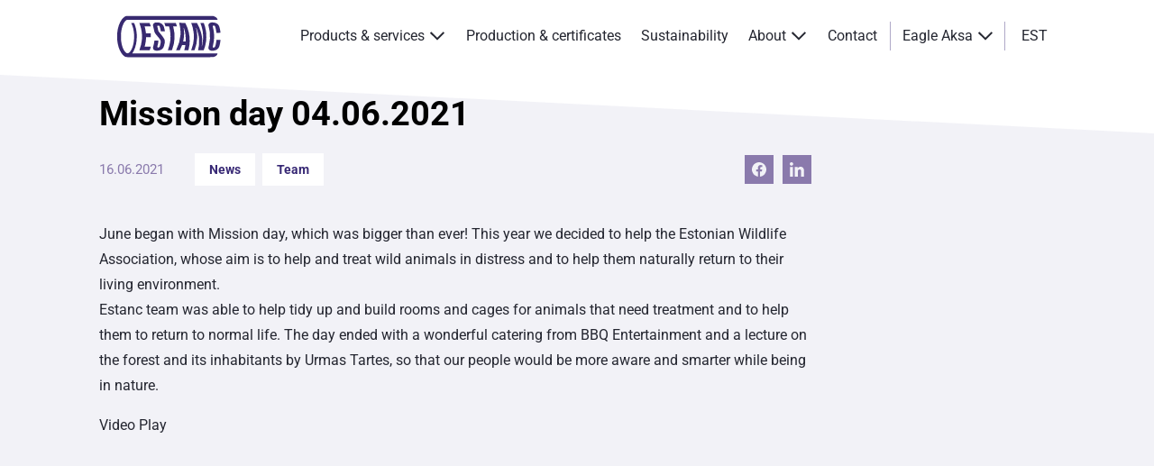

--- FILE ---
content_type: text/html; charset=UTF-8
request_url: https://estanc.ee/mission-day-04-06-2021/
body_size: 16120
content:
<!DOCTYPE html>
<html lang="en-GB" class="no-js">
<head>
<!-- Google Tag Manager -->
<script>(function(w,d,s,l,i){w[l]=w[l]||[];w[l].push({'gtm.start':
new Date().getTime(),event:'gtm.js'});var f=d.getElementsByTagName(s)[0],
j=d.createElement(s),dl=l!='dataLayer'?'&l='+l:'';j.async=true;j.src=
'https://www.googletagmanager.com/gtm.js?id='+i+dl;f.parentNode.insertBefore(j,f);
})(window,document,'script','dataLayer','GTM-TTHPMGXF');</script>
<!-- End Google Tag Manager -->
  <meta charset="UTF-8">
  <meta name="viewport" content="width=device-width, initial-scale=1">
  <link rel="preconnect" href="https://fonts.googleapis.com">
    <link rel="preconnect" href="https://fonts.gstatic.com" crossorigin>
  <script>(function(html){html.className = html.className.replace(/\bno-js\b/,'js')})(document.documentElement);</script>
<title>Mission day 04.06.2021 &#8211; Estanc</title>
<link data-wpr-hosted-gf-parameters="family=Roboto%3Aital%2Cwght%400%2C400%3B0%2C500%3B0%2C700%3B1%2C400%3B1%2C500%3B1%2C700&ver=1.0&display=swap" href="https://estanc.ee/wp-content/cache/fonts/1/google-fonts/css/1/f/1/7548e009f9db85801ae02e3100875.css" rel="stylesheet">
<meta name='robots' content='max-image-preview:large' />
<link rel='dns-prefetch' href='//maps.googleapis.com' />
<link rel='dns-prefetch' href='//fonts.googleapis.com' />
<link rel='dns-prefetch' href='//www.googletagmanager.com' />
<link href='https://fonts.gstatic.com' crossorigin rel='preconnect' />
<link rel="alternate" type="application/rss+xml" title="Estanc &raquo; Feed" href="https://estanc.ee/feed/" />
<link rel="alternate" title="oEmbed (JSON)" type="application/json+oembed" href="https://estanc.ee/wp-json/oembed/1.0/embed?url=https%3A%2F%2Festanc.ee%2Fmission-day-04-06-2021%2F" />
<link rel="alternate" title="oEmbed (XML)" type="text/xml+oembed" href="https://estanc.ee/wp-json/oembed/1.0/embed?url=https%3A%2F%2Festanc.ee%2Fmission-day-04-06-2021%2F&#038;format=xml" />
<style id='wp-img-auto-sizes-contain-inline-css' type='text/css'>
img:is([sizes=auto i],[sizes^="auto," i]){contain-intrinsic-size:3000px 1500px}
/*# sourceURL=wp-img-auto-sizes-contain-inline-css */
</style>
<link data-minify="1" rel='stylesheet' id='FontAwesome-css' href='https://estanc.ee/wp-content/cache/min/1/wp-content/plugins/wpdevart-countdown-extended-version-pro/includes/admin/css/font-awesome.min.css?ver=1765528135' type='text/css' media='all' />
<link data-minify="1" rel='stylesheet' id='wpdevart_countdown_extend_front-css' href='https://estanc.ee/wp-content/cache/min/1/wp-content/plugins/wpdevart-countdown-extended-version-pro/includes/frontend/css/front_end.css?ver=1765528135' type='text/css' media='all' />
<link data-minify="1" rel='stylesheet' id='animated-css' href='https://estanc.ee/wp-content/cache/min/1/wp-content/plugins/wpdevart-countdown-extended-version-pro/includes/frontend/css/effects.css?ver=1765528135' type='text/css' media='all' />
<link data-minify="1" rel='stylesheet' id='wpdevart_countdown_extend_popup_effects-css' href='https://estanc.ee/wp-content/cache/min/1/wp-content/plugins/wpdevart-countdown-extended-version-pro/includes/frontend/css/effects_popup.css?ver=1765528135' type='text/css' media='all' />
<style id='wp-emoji-styles-inline-css' type='text/css'>

	img.wp-smiley, img.emoji {
		display: inline !important;
		border: none !important;
		box-shadow: none !important;
		height: 1em !important;
		width: 1em !important;
		margin: 0 0.07em !important;
		vertical-align: -0.1em !important;
		background: none !important;
		padding: 0 !important;
	}
/*# sourceURL=wp-emoji-styles-inline-css */
</style>
<style id='wp-block-library-inline-css' type='text/css'>
:root{--wp-block-synced-color:#7a00df;--wp-block-synced-color--rgb:122,0,223;--wp-bound-block-color:var(--wp-block-synced-color);--wp-editor-canvas-background:#ddd;--wp-admin-theme-color:#007cba;--wp-admin-theme-color--rgb:0,124,186;--wp-admin-theme-color-darker-10:#006ba1;--wp-admin-theme-color-darker-10--rgb:0,107,160.5;--wp-admin-theme-color-darker-20:#005a87;--wp-admin-theme-color-darker-20--rgb:0,90,135;--wp-admin-border-width-focus:2px}@media (min-resolution:192dpi){:root{--wp-admin-border-width-focus:1.5px}}.wp-element-button{cursor:pointer}:root .has-very-light-gray-background-color{background-color:#eee}:root .has-very-dark-gray-background-color{background-color:#313131}:root .has-very-light-gray-color{color:#eee}:root .has-very-dark-gray-color{color:#313131}:root .has-vivid-green-cyan-to-vivid-cyan-blue-gradient-background{background:linear-gradient(135deg,#00d084,#0693e3)}:root .has-purple-crush-gradient-background{background:linear-gradient(135deg,#34e2e4,#4721fb 50%,#ab1dfe)}:root .has-hazy-dawn-gradient-background{background:linear-gradient(135deg,#faaca8,#dad0ec)}:root .has-subdued-olive-gradient-background{background:linear-gradient(135deg,#fafae1,#67a671)}:root .has-atomic-cream-gradient-background{background:linear-gradient(135deg,#fdd79a,#004a59)}:root .has-nightshade-gradient-background{background:linear-gradient(135deg,#330968,#31cdcf)}:root .has-midnight-gradient-background{background:linear-gradient(135deg,#020381,#2874fc)}:root{--wp--preset--font-size--normal:16px;--wp--preset--font-size--huge:42px}.has-regular-font-size{font-size:1em}.has-larger-font-size{font-size:2.625em}.has-normal-font-size{font-size:var(--wp--preset--font-size--normal)}.has-huge-font-size{font-size:var(--wp--preset--font-size--huge)}.has-text-align-center{text-align:center}.has-text-align-left{text-align:left}.has-text-align-right{text-align:right}.has-fit-text{white-space:nowrap!important}#end-resizable-editor-section{display:none}.aligncenter{clear:both}.items-justified-left{justify-content:flex-start}.items-justified-center{justify-content:center}.items-justified-right{justify-content:flex-end}.items-justified-space-between{justify-content:space-between}.screen-reader-text{border:0;clip-path:inset(50%);height:1px;margin:-1px;overflow:hidden;padding:0;position:absolute;width:1px;word-wrap:normal!important}.screen-reader-text:focus{background-color:#ddd;clip-path:none;color:#444;display:block;font-size:1em;height:auto;left:5px;line-height:normal;padding:15px 23px 14px;text-decoration:none;top:5px;width:auto;z-index:100000}html :where(.has-border-color){border-style:solid}html :where([style*=border-top-color]){border-top-style:solid}html :where([style*=border-right-color]){border-right-style:solid}html :where([style*=border-bottom-color]){border-bottom-style:solid}html :where([style*=border-left-color]){border-left-style:solid}html :where([style*=border-width]){border-style:solid}html :where([style*=border-top-width]){border-top-style:solid}html :where([style*=border-right-width]){border-right-style:solid}html :where([style*=border-bottom-width]){border-bottom-style:solid}html :where([style*=border-left-width]){border-left-style:solid}html :where(img[class*=wp-image-]){height:auto;max-width:100%}:where(figure){margin:0 0 1em}html :where(.is-position-sticky){--wp-admin--admin-bar--position-offset:var(--wp-admin--admin-bar--height,0px)}@media screen and (max-width:600px){html :where(.is-position-sticky){--wp-admin--admin-bar--position-offset:0px}}

/*# sourceURL=wp-block-library-inline-css */
</style><style id='wp-block-embed-inline-css' type='text/css'>
.wp-block-embed.alignleft,.wp-block-embed.alignright,.wp-block[data-align=left]>[data-type="core/embed"],.wp-block[data-align=right]>[data-type="core/embed"]{max-width:360px;width:100%}.wp-block-embed.alignleft .wp-block-embed__wrapper,.wp-block-embed.alignright .wp-block-embed__wrapper,.wp-block[data-align=left]>[data-type="core/embed"] .wp-block-embed__wrapper,.wp-block[data-align=right]>[data-type="core/embed"] .wp-block-embed__wrapper{min-width:280px}.wp-block-cover .wp-block-embed{min-height:240px;min-width:320px}.wp-block-embed{overflow-wrap:break-word}.wp-block-embed :where(figcaption){margin-bottom:1em;margin-top:.5em}.wp-block-embed iframe{max-width:100%}.wp-block-embed__wrapper{position:relative}.wp-embed-responsive .wp-has-aspect-ratio .wp-block-embed__wrapper:before{content:"";display:block;padding-top:50%}.wp-embed-responsive .wp-has-aspect-ratio iframe{bottom:0;height:100%;left:0;position:absolute;right:0;top:0;width:100%}.wp-embed-responsive .wp-embed-aspect-21-9 .wp-block-embed__wrapper:before{padding-top:42.85%}.wp-embed-responsive .wp-embed-aspect-18-9 .wp-block-embed__wrapper:before{padding-top:50%}.wp-embed-responsive .wp-embed-aspect-16-9 .wp-block-embed__wrapper:before{padding-top:56.25%}.wp-embed-responsive .wp-embed-aspect-4-3 .wp-block-embed__wrapper:before{padding-top:75%}.wp-embed-responsive .wp-embed-aspect-1-1 .wp-block-embed__wrapper:before{padding-top:100%}.wp-embed-responsive .wp-embed-aspect-9-16 .wp-block-embed__wrapper:before{padding-top:177.77%}.wp-embed-responsive .wp-embed-aspect-1-2 .wp-block-embed__wrapper:before{padding-top:200%}
/*# sourceURL=https://estanc.ee/wp-includes/blocks/embed/style.min.css */
</style>
<style id='global-styles-inline-css' type='text/css'>
:root{--wp--preset--aspect-ratio--square: 1;--wp--preset--aspect-ratio--4-3: 4/3;--wp--preset--aspect-ratio--3-4: 3/4;--wp--preset--aspect-ratio--3-2: 3/2;--wp--preset--aspect-ratio--2-3: 2/3;--wp--preset--aspect-ratio--16-9: 16/9;--wp--preset--aspect-ratio--9-16: 9/16;--wp--preset--color--black: #000000;--wp--preset--color--cyan-bluish-gray: #abb8c3;--wp--preset--color--white: #ffffff;--wp--preset--color--pale-pink: #f78da7;--wp--preset--color--vivid-red: #cf2e2e;--wp--preset--color--luminous-vivid-orange: #ff6900;--wp--preset--color--luminous-vivid-amber: #fcb900;--wp--preset--color--light-green-cyan: #7bdcb5;--wp--preset--color--vivid-green-cyan: #00d084;--wp--preset--color--pale-cyan-blue: #8ed1fc;--wp--preset--color--vivid-cyan-blue: #0693e3;--wp--preset--color--vivid-purple: #9b51e0;--wp--preset--gradient--vivid-cyan-blue-to-vivid-purple: linear-gradient(135deg,rgb(6,147,227) 0%,rgb(155,81,224) 100%);--wp--preset--gradient--light-green-cyan-to-vivid-green-cyan: linear-gradient(135deg,rgb(122,220,180) 0%,rgb(0,208,130) 100%);--wp--preset--gradient--luminous-vivid-amber-to-luminous-vivid-orange: linear-gradient(135deg,rgb(252,185,0) 0%,rgb(255,105,0) 100%);--wp--preset--gradient--luminous-vivid-orange-to-vivid-red: linear-gradient(135deg,rgb(255,105,0) 0%,rgb(207,46,46) 100%);--wp--preset--gradient--very-light-gray-to-cyan-bluish-gray: linear-gradient(135deg,rgb(238,238,238) 0%,rgb(169,184,195) 100%);--wp--preset--gradient--cool-to-warm-spectrum: linear-gradient(135deg,rgb(74,234,220) 0%,rgb(151,120,209) 20%,rgb(207,42,186) 40%,rgb(238,44,130) 60%,rgb(251,105,98) 80%,rgb(254,248,76) 100%);--wp--preset--gradient--blush-light-purple: linear-gradient(135deg,rgb(255,206,236) 0%,rgb(152,150,240) 100%);--wp--preset--gradient--blush-bordeaux: linear-gradient(135deg,rgb(254,205,165) 0%,rgb(254,45,45) 50%,rgb(107,0,62) 100%);--wp--preset--gradient--luminous-dusk: linear-gradient(135deg,rgb(255,203,112) 0%,rgb(199,81,192) 50%,rgb(65,88,208) 100%);--wp--preset--gradient--pale-ocean: linear-gradient(135deg,rgb(255,245,203) 0%,rgb(182,227,212) 50%,rgb(51,167,181) 100%);--wp--preset--gradient--electric-grass: linear-gradient(135deg,rgb(202,248,128) 0%,rgb(113,206,126) 100%);--wp--preset--gradient--midnight: linear-gradient(135deg,rgb(2,3,129) 0%,rgb(40,116,252) 100%);--wp--preset--font-size--small: 13px;--wp--preset--font-size--medium: 20px;--wp--preset--font-size--large: 36px;--wp--preset--font-size--x-large: 42px;--wp--preset--spacing--20: 0.44rem;--wp--preset--spacing--30: 0.67rem;--wp--preset--spacing--40: 1rem;--wp--preset--spacing--50: 1.5rem;--wp--preset--spacing--60: 2.25rem;--wp--preset--spacing--70: 3.38rem;--wp--preset--spacing--80: 5.06rem;--wp--preset--shadow--natural: 6px 6px 9px rgba(0, 0, 0, 0.2);--wp--preset--shadow--deep: 12px 12px 50px rgba(0, 0, 0, 0.4);--wp--preset--shadow--sharp: 6px 6px 0px rgba(0, 0, 0, 0.2);--wp--preset--shadow--outlined: 6px 6px 0px -3px rgb(255, 255, 255), 6px 6px rgb(0, 0, 0);--wp--preset--shadow--crisp: 6px 6px 0px rgb(0, 0, 0);}:where(.is-layout-flex){gap: 0.5em;}:where(.is-layout-grid){gap: 0.5em;}body .is-layout-flex{display: flex;}.is-layout-flex{flex-wrap: wrap;align-items: center;}.is-layout-flex > :is(*, div){margin: 0;}body .is-layout-grid{display: grid;}.is-layout-grid > :is(*, div){margin: 0;}:where(.wp-block-columns.is-layout-flex){gap: 2em;}:where(.wp-block-columns.is-layout-grid){gap: 2em;}:where(.wp-block-post-template.is-layout-flex){gap: 1.25em;}:where(.wp-block-post-template.is-layout-grid){gap: 1.25em;}.has-black-color{color: var(--wp--preset--color--black) !important;}.has-cyan-bluish-gray-color{color: var(--wp--preset--color--cyan-bluish-gray) !important;}.has-white-color{color: var(--wp--preset--color--white) !important;}.has-pale-pink-color{color: var(--wp--preset--color--pale-pink) !important;}.has-vivid-red-color{color: var(--wp--preset--color--vivid-red) !important;}.has-luminous-vivid-orange-color{color: var(--wp--preset--color--luminous-vivid-orange) !important;}.has-luminous-vivid-amber-color{color: var(--wp--preset--color--luminous-vivid-amber) !important;}.has-light-green-cyan-color{color: var(--wp--preset--color--light-green-cyan) !important;}.has-vivid-green-cyan-color{color: var(--wp--preset--color--vivid-green-cyan) !important;}.has-pale-cyan-blue-color{color: var(--wp--preset--color--pale-cyan-blue) !important;}.has-vivid-cyan-blue-color{color: var(--wp--preset--color--vivid-cyan-blue) !important;}.has-vivid-purple-color{color: var(--wp--preset--color--vivid-purple) !important;}.has-black-background-color{background-color: var(--wp--preset--color--black) !important;}.has-cyan-bluish-gray-background-color{background-color: var(--wp--preset--color--cyan-bluish-gray) !important;}.has-white-background-color{background-color: var(--wp--preset--color--white) !important;}.has-pale-pink-background-color{background-color: var(--wp--preset--color--pale-pink) !important;}.has-vivid-red-background-color{background-color: var(--wp--preset--color--vivid-red) !important;}.has-luminous-vivid-orange-background-color{background-color: var(--wp--preset--color--luminous-vivid-orange) !important;}.has-luminous-vivid-amber-background-color{background-color: var(--wp--preset--color--luminous-vivid-amber) !important;}.has-light-green-cyan-background-color{background-color: var(--wp--preset--color--light-green-cyan) !important;}.has-vivid-green-cyan-background-color{background-color: var(--wp--preset--color--vivid-green-cyan) !important;}.has-pale-cyan-blue-background-color{background-color: var(--wp--preset--color--pale-cyan-blue) !important;}.has-vivid-cyan-blue-background-color{background-color: var(--wp--preset--color--vivid-cyan-blue) !important;}.has-vivid-purple-background-color{background-color: var(--wp--preset--color--vivid-purple) !important;}.has-black-border-color{border-color: var(--wp--preset--color--black) !important;}.has-cyan-bluish-gray-border-color{border-color: var(--wp--preset--color--cyan-bluish-gray) !important;}.has-white-border-color{border-color: var(--wp--preset--color--white) !important;}.has-pale-pink-border-color{border-color: var(--wp--preset--color--pale-pink) !important;}.has-vivid-red-border-color{border-color: var(--wp--preset--color--vivid-red) !important;}.has-luminous-vivid-orange-border-color{border-color: var(--wp--preset--color--luminous-vivid-orange) !important;}.has-luminous-vivid-amber-border-color{border-color: var(--wp--preset--color--luminous-vivid-amber) !important;}.has-light-green-cyan-border-color{border-color: var(--wp--preset--color--light-green-cyan) !important;}.has-vivid-green-cyan-border-color{border-color: var(--wp--preset--color--vivid-green-cyan) !important;}.has-pale-cyan-blue-border-color{border-color: var(--wp--preset--color--pale-cyan-blue) !important;}.has-vivid-cyan-blue-border-color{border-color: var(--wp--preset--color--vivid-cyan-blue) !important;}.has-vivid-purple-border-color{border-color: var(--wp--preset--color--vivid-purple) !important;}.has-vivid-cyan-blue-to-vivid-purple-gradient-background{background: var(--wp--preset--gradient--vivid-cyan-blue-to-vivid-purple) !important;}.has-light-green-cyan-to-vivid-green-cyan-gradient-background{background: var(--wp--preset--gradient--light-green-cyan-to-vivid-green-cyan) !important;}.has-luminous-vivid-amber-to-luminous-vivid-orange-gradient-background{background: var(--wp--preset--gradient--luminous-vivid-amber-to-luminous-vivid-orange) !important;}.has-luminous-vivid-orange-to-vivid-red-gradient-background{background: var(--wp--preset--gradient--luminous-vivid-orange-to-vivid-red) !important;}.has-very-light-gray-to-cyan-bluish-gray-gradient-background{background: var(--wp--preset--gradient--very-light-gray-to-cyan-bluish-gray) !important;}.has-cool-to-warm-spectrum-gradient-background{background: var(--wp--preset--gradient--cool-to-warm-spectrum) !important;}.has-blush-light-purple-gradient-background{background: var(--wp--preset--gradient--blush-light-purple) !important;}.has-blush-bordeaux-gradient-background{background: var(--wp--preset--gradient--blush-bordeaux) !important;}.has-luminous-dusk-gradient-background{background: var(--wp--preset--gradient--luminous-dusk) !important;}.has-pale-ocean-gradient-background{background: var(--wp--preset--gradient--pale-ocean) !important;}.has-electric-grass-gradient-background{background: var(--wp--preset--gradient--electric-grass) !important;}.has-midnight-gradient-background{background: var(--wp--preset--gradient--midnight) !important;}.has-small-font-size{font-size: var(--wp--preset--font-size--small) !important;}.has-medium-font-size{font-size: var(--wp--preset--font-size--medium) !important;}.has-large-font-size{font-size: var(--wp--preset--font-size--large) !important;}.has-x-large-font-size{font-size: var(--wp--preset--font-size--x-large) !important;}
/*# sourceURL=global-styles-inline-css */
</style>

<style id='classic-theme-styles-inline-css' type='text/css'>
/*! This file is auto-generated */
.wp-block-button__link{color:#fff;background-color:#32373c;border-radius:9999px;box-shadow:none;text-decoration:none;padding:calc(.667em + 2px) calc(1.333em + 2px);font-size:1.125em}.wp-block-file__button{background:#32373c;color:#fff;text-decoration:none}
/*# sourceURL=/wp-includes/css/classic-themes.min.css */
</style>

<link data-minify="1" rel='stylesheet' id='main-style-css' href='https://estanc.ee/wp-content/cache/min/1/wp-content/themes/estanc-wp-theme/dist/main.css?ver=1765528135' type='text/css' media='screen' />
<script type="text/javascript" src="https://estanc.ee/wp-includes/js/jquery/jquery.min.js?ver=3.7.1" id="jquery-core-js"></script>
<script type="text/javascript" src="https://estanc.ee/wp-includes/js/jquery/jquery-migrate.min.js?ver=3.4.1" id="jquery-migrate-js"></script>
<script data-minify="1" type="text/javascript" src="https://estanc.ee/wp-content/cache/min/1/wp-content/plugins/wpdevart-countdown-extended-version-pro/includes/frontend/js/front_timer_pro.js?ver=1765195635" id="wpdevart_countdown_extendex_standart-js"></script>
<script data-minify="1" type="text/javascript" src="https://estanc.ee/wp-content/cache/min/1/wp-content/plugins/wpdevart-countdown-extended-version-pro/includes/frontend/js/jquery.knob.js?ver=1765195635" id="jquery_knob-js"></script>
<link rel="https://api.w.org/" href="https://estanc.ee/wp-json/" /><link rel="alternate" title="JSON" type="application/json" href="https://estanc.ee/wp-json/wp/v2/posts/1820" /><link rel="canonical" href="https://estanc.ee/mission-day-04-06-2021/" />
<link rel='shortlink' href='https://estanc.ee/?p=1820' />
<meta name="generator" content="Site Kit by Google 1.170.0" /><!-- Google tag (gtag.js) -->
<script async src="https://www.googletagmanager.com/gtag/js?id=G-CZ981ZT8VN"></script>
<script>
  window.dataLayer = window.dataLayer || [];
  function gtag(){dataLayer.push(arguments);}
  gtag('js', new Date());

  gtag('config', 'G-CZ981ZT8VN');
</script><link rel="icon" href="https://estanc.ee/wp-content/uploads/2022/03/cropped-estanc-favicon-2022-32x32.png" sizes="32x32" />
<link rel="icon" href="https://estanc.ee/wp-content/uploads/2022/03/cropped-estanc-favicon-2022-192x192.png" sizes="192x192" />
<link rel="apple-touch-icon" href="https://estanc.ee/wp-content/uploads/2022/03/cropped-estanc-favicon-2022-180x180.png" />
<meta name="msapplication-TileImage" content="https://estanc.ee/wp-content/uploads/2022/03/cropped-estanc-favicon-2022-270x270.png" />
		<style type="text/css" id="wp-custom-css">
			.page-id-2407 .header.header.left-0.top-0.w-full.z-50.bg-white {
    display: none !important;
}
.page-id-2407 .footer.footer.text-white.pt-80.xl\:pt-136.pb-60.border-b-3.border-orange-400 {
    display: none !important;
}

.cky-modal, .cky-consent-container {
	cursor: auto;
}
.cky-modal button, .cky-consent-container button {
	cursor: pointer !important;
}

.page-id-2407 .cky-modal,
.page-id-2407 .cky-consent-container,
.page-id-2407 .cky-btn-revisit-wrapper,
.page-id-2407 .cky-overlay {
	display: none !important;
}


.main-nav > li > a {
    margin-left: 0.7rem;
    margin-right: 0.7rem;
}

.main-nav .nav-eagle-cam a {
    margin-right: 35px;
    margin-left: 10px;
}

.mobile-nav .nav-eagle-cam a:after,
.main-nav .nav-eagle-cam a:after {
	content: '' !important;
	top: unset;
	right: unset;
	margin-top: 6px;
}

.pl-12 {
    padding-left: 10px;
}		</style>
		<noscript><style id="rocket-lazyload-nojs-css">.rll-youtube-player, [data-lazy-src]{display:none !important;}</style></noscript><meta name="generator" content="WP Rocket 3.20.1.2" data-wpr-features="wpr_minify_js wpr_lazyload_images wpr_lazyload_iframes wpr_minify_css wpr_preload_links wpr_host_fonts_locally wpr_desktop" /></head>
<body class="wp-singular post-template-default single single-post postid-1820 single-format-standard wp-theme-estanc-wp-theme">
<!-- Google Tag Manager (noscript) -->
<noscript><iframe src="https://www.googletagmanager.com/ns.html?id=GTM-TTHPMGXF"
height="0" width="0" style="display:none;visibility:hidden"></iframe></noscript>
<!-- End Google Tag Manager (noscript) -->
<header data-rocket-location-hash="9826dbbe174454704f63cddcacbb4ac7" class="header left-0 top-0 w-full z-50 bg-white">
    <div data-rocket-location-hash="61e10aaf6715892867e1d3d1bcf92c58" class="container h-70 lg:h-80 flex items-center">
        <a href="https://estanc.ee" class="w-118 lg:w-158"><svg fill="none" xmlns="http://www.w3.org/2000/svg" viewBox="0 0 687.03 340.16"><path fill="#382a70" fill-rule="evenodd" d="M129.39 73.47c-6.19 1.69-13.49 7.53-19.71 15.75-12.53 16.52-20.52 40.46-22.82 68.39a277.42 277.42 0 0 0 0 30c2.15 25.67 9 47.76 19.94 64.21 7.11 10.68 15.56 18 22.94 19.94 2 .5 24.82.58 209.6.58 227.08 0 209.56.19 216.24-2.27 8.46-3.11 14.11-8.53 14.87-14.37l.27-1.81H365.27c-113 0-205.41-.11-205.41-.23a11.43 11.43 0 0 1 1.11-1.8c9.61-14.07 16.72-35.62 19.49-59.06a268.21 268.21 0 0 0 .54-33.5c-1.34-18.36-5.61-37-11.6-50.22l-1.08-2.38H154.1l2 3.92c12.29 24.48 15.94 63.21 9.18 96.44-3.8 18.49-11.11 34.43-19.33 42-6.84 6.34-12.37 6.11-19.29-.81-11-11-19-33.93-21.32-61.09a284.4 284.4 0 0 1 0-29.2c1.57-18.72 5.76-35.2 12.06-47.76 4.15-8.26 10-15.33 14.64-17.6l2.31-1.12 218.21-.11 218.2-.08-.27-1.84c-.8-6.11-7.49-11.95-17.52-15.29l-3.26-1.12L340.45 73c-172.6 0-209.52 0-211.06.47Z"/><path fill="#382a70" fill-rule="evenodd" d="m274.17 104.24-2.88.58c-4.92 1-8.8 3.76-10.41 7.38-.77 1.69-.89 2.61-.89 5.84s.27 4.76 1.81 10.64c1 3.77 2.26 9.3 2.8 12.3 2.19 12 4.65 16.4 17.45 31 11.52 13.18 15 19.1 15 25.63 0 3.8-3.53 20.13-5 23.36-1.69 3.58-4.3 5.07-8.19 4.69-3.61-.35-4.07-2.31-2.19-9.8s4.27-20.09 4.27-22.75c0-.73-.23-.76-9.72-.76h-9.76l-.65 4.68a176.2 176.2 0 0 1-3.81 18.79c-2.08 7.88-2.31 9.26-2.11 12.42.5 7.87 5.72 11.87 16.6 12.75a43.42 43.42 0 0 0 20.36-3.8c6.45-3.08 10.76-7.23 13.64-13.1 1.69-3.5 3.92-11.8 5.57-20.75 1.58-8.57 1.12-11.91-2.65-19.41-3-6-7.91-12.83-17.17-24-6.19-7.46-9.34-11.68-10.49-14a30.47 30.47 0 0 1-1.73-6.14c-.46-2.42-1.46-6.8-2.19-9.69-2.23-9-1.73-10.68 3.07-10.68s6.69 2.19 8.61 9.3c1 3.69 2.84 12.14 3.72 17.29l.23 1.46h19.6l-.27-1.46c-2.19-12.79-4.26-20.67-6.57-25.4a28.18 28.18 0 0 0-14.75-13.37 41.53 41.53 0 0 0-15.14-3 58.05 58.05 0 0 0-6.16 0ZM541.21 104.28c-4.91.69-8.64 2.38-11.06 5.11-3.5 3.88-3.85 8.15-1.39 17.56a198 198 0 0 1 4.58 22.79 173.6 173.6 0 0 1-3.73 64.74c-2.31 8.91-2.5 10.14-2.34 13.64a11.33 11.33 0 0 0 1.15 5.19c2.73 5.22 8.3 7.61 17.79 7.61 11.22 0 19.79-3.12 26.36-9.69 4.38-4.38 6.18-8 8.41-16.83a192.5 192.5 0 0 0 4.07-22.51l.27-3h-19.55l-.66 5.45c-1.34 10.72-4.45 24.4-6.22 27.44a7.38 7.38 0 0 1-8.15 3.88c-3.46-.58-3.69-2.38-1.34-11.8a162.3 162.3 0 0 0 5-37.08c.43-16.21-1-29.39-5.11-46.49-1.53-6.3-1.69-7.45-1.34-8.68.5-1.69 1.65-2.27 4.42-2.27a6.89 6.89 0 0 1 6.45 3.73c1.89 3.3 5.11 17.67 6.65 29.39l.23 1.85h9.8c5.38 0 9.76-.08 9.76-.2 0-1.46-1.88-12.94-2.88-17.67-2.46-11.33-4.08-15.79-7.38-20.21a32.91 32.91 0 0 0-9-7.57c-6.15-3.38-17.41-5.38-24.79-4.38ZM193.67 106.43c0 .08 1 2.69 2.12 5.8a179.5 179.5 0 0 1 10.06 43 220.9 220.9 0 0 1 0 34.7 177.32 177.32 0 0 1-11.95 47.91c-.26.66 1.08.69 24.71.69h25l2-5.49c1.66-4.42 3.81-10.87 3.81-11.34 0 0-6.73-.07-15-.07s-15-.12-15-.23.76-3.31 1.69-7a180.72 180.72 0 0 0 5.07-34.16l.27-5.07h22.94v-4.73c0-2.61-.12-6.61-.27-8.84l-.23-4.11h-23.17l-.66-5.69a207.9 207.9 0 0 0-4.49-23.36c-.65-2.34-1.15-4.45-1.15-4.69s3.92-.46 14.79-.53L249 123l-1.88-5.57c-1.08-3.07-2.38-6.8-3-8.26l-1.07-2.69-24.71-.12c-13.56 0-24.67 0-24.67.07ZM313.94 106.62a34.41 34.41 0 0 0 1.3 3.58c.73 1.77 2 5.45 2.92 8.14l1.62 4.88h17.14l.42 1.23a180.45 180.45 0 0 1 5.38 26.05 173 173 0 0 1-9.57 82.65c-1 2.81-1.92 5.15-1.92 5.23s4.38.11 9.76.11h9.76l1.92-5.11a168.88 168.88 0 0 0 10.87-52.83 170.88 170.88 0 0 0-5-50.22c-.81-3.19-1.58-6.07-1.73-6.45-.27-.62.35-.66 9.18-.66h9.42l-2.08-6.07a283.7 283.7 0 0 0-3-8.33l-.93-2.31-27.7-.12c-15.31-.03-27.76.08-27.76.23ZM385.94 107.16a198.21 198.21 0 0 1 5.46 27.4 221.29 221.29 0 0 1 .58 30.81 184.93 184.93 0 0 1-19.1 69l-2.07 4.11 8.91-.07 8.95-.12 2.88-5.76c1.58-3.19 4-8.61 5.42-12.1l2.61-6.34 8.11-.12 8.11-.08-.23 1.81c-.77 5.34-3.92 19.25-5 22.09-.27.66.35.69 9.69.69h10l1-4a164.37 164.37 0 0 0 5.46-38.5c.88-27.94-6-58.45-19.14-84.73l-2.42-4.8-14.75-.12-14.72-.07Zm23.6 26.05a212.12 212.12 0 0 1 5.26 22c1.84 11.07 2.15 15 2.38 28.4l.19 13h-12.44l.23-.88c1.76-6.34 3.53-19.1 4.11-29.82s-.2-25.51-1.85-34.54c-.19-1.11-.11-1.27.5-1.15s.96.96 1.62 2.99ZM443.81 106.62a17.61 17.61 0 0 0 1 2.69 190.53 190.53 0 0 1 6 18.1 173 173 0 0 1-5 105.67c-1.08 2.84-2 5.22-2 5.3s3.61.11 8 .11h8l2-5.41a171.37 171.37 0 0 0 10.76-52.41c.8-14.83-.66-31.66-3.88-44.34a44.59 44.59 0 0 1-1.31-6.11c.65-.66 1.58 1.34 4.34 9.56 5.69 17.06 8.53 28.67 9.76 40.12.77 7 .65 27-.19 34.08a191.88 191.88 0 0 1-3.54 20.33c-.53 2.07-1 3.84-1 3.95s6.19.2 13.72.16l13.68-.12 1.11-2.69c4.85-11.75 9-28.55 10.92-43.8a245.16 245.16 0 0 0 .57-31.93 175 175 0 0 0-5.75-33.39 223.2 223.2 0 0 0-6.26-18.75l-.62-1.42H488l.84 2a197.66 197.66 0 0 1 9.68 34.12c2 11.29 2.35 15.21 2.35 31.5 0 15.91-.39 21-2.11 30.7-.81 4.38-3.27 14.6-3.65 15-.54.54-.47-.5.38-5.49 3.27-19.29 1.77-40.77-4.23-61.44A197.87 197.87 0 0 0 473.93 111l-2.57-4.69H457.6c-7.6.01-13.79.16-13.79.31Z"/></svg>
</a>
        <nav class="header-nav ml-auto hidden xl:block" aria-label="Main Menu"><ul id="menu-primary-eng" class="main-nav flex text-base"><li id="menu-item-5" class="menu-item menu-item-type-custom menu-item-object-custom menu-item-has-children menu-item-5"><a href="#" class="group">Products &#038; services</a>
<ul class="sub-menu">
	<li id="menu-item-255" class="menu-item menu-item-type-post_type menu-item-object-page menu-item-255"><a href="https://estanc.ee/product-portfolio/" class="group">Products<span class="nav-item-description">Discover our three main product groups</span><span class="absolute top-0 right-0 hidden w-24 h-24 -mr-16 text-purple-600 mt-14 group-hover:block"><svg fill="none" xmlns="http://www.w3.org/2000/svg" viewBox="0 0 24 24"><path fill-rule="evenodd" clip-rule="evenodd" d="M22.7 13.12l.71-.7-.7-.71-10-10L12 1l-1.41 1.41.7.71 8.3 8.3H0v2h19.59l-8.3 8.29-.7.7L12 23.83l.7-.7 10-10z" fill="currentColor"/></svg>
</span></a></li>
	<li id="menu-item-201" class="menu-item menu-item-type-post_type menu-item-object-page menu-item-201"><a href="https://estanc.ee/industries/" class="group">Industries<span class="nav-item-description">Read about our experiences in manufacturing for different industries</span><span class="absolute top-0 right-0 hidden w-24 h-24 -mr-16 text-purple-600 mt-14 group-hover:block"><svg fill="none" xmlns="http://www.w3.org/2000/svg" viewBox="0 0 24 24"><path fill-rule="evenodd" clip-rule="evenodd" d="M22.7 13.12l.71-.7-.7-.71-10-10L12 1l-1.41 1.41.7.71 8.3 8.3H0v2h19.59l-8.3 8.29-.7.7L12 23.83l.7-.7 10-10z" fill="currentColor"/></svg>
</span></a></li>
	<li id="menu-item-190" class="menu-item menu-item-type-post_type menu-item-object-page menu-item-190"><a href="https://estanc.ee/full-service/" class="group">Full service<span class="nav-item-description">Learn how we can help with the full product circle</span><span class="absolute top-0 right-0 hidden w-24 h-24 -mr-16 text-purple-600 mt-14 group-hover:block"><svg fill="none" xmlns="http://www.w3.org/2000/svg" viewBox="0 0 24 24"><path fill-rule="evenodd" clip-rule="evenodd" d="M22.7 13.12l.71-.7-.7-.71-10-10L12 1l-1.41 1.41.7.71 8.3 8.3H0v2h19.59l-8.3 8.29-.7.7L12 23.83l.7-.7 10-10z" fill="currentColor"/></svg>
</span></a></li>
</ul>
</li>
<li id="menu-item-849" class="menu-item menu-item-type-custom menu-item-object-custom menu-item-849"><a href="https://estanc.ee/production-certificates/" class="group">Production &#038; certificates</a></li>
<li id="menu-item-269" class="menu-item menu-item-type-post_type menu-item-object-page menu-item-269"><a href="https://estanc.ee/sustainability/" class="group">Sustainability</a></li>
<li id="menu-item-10" class="menu-item menu-item-type-custom menu-item-object-custom menu-item-has-children menu-item-10"><a href="#" class="group">About</a>
<ul class="sub-menu">
	<li id="menu-item-182" class="menu-item menu-item-type-post_type menu-item-object-page menu-item-182"><a href="https://estanc.ee/about-us/" class="group">Who we are<span class="nav-item-description">Our mission, vision and history</span><span class="absolute top-0 right-0 hidden w-24 h-24 -mr-16 text-purple-600 mt-14 group-hover:block"><svg fill="none" xmlns="http://www.w3.org/2000/svg" viewBox="0 0 24 24"><path fill-rule="evenodd" clip-rule="evenodd" d="M22.7 13.12l.71-.7-.7-.71-10-10L12 1l-1.41 1.41.7.71 8.3 8.3H0v2h19.59l-8.3 8.29-.7.7L12 23.83l.7-.7 10-10z" fill="currentColor"/></svg>
</span></a></li>
	<li id="menu-item-160" class="menu-item menu-item-type-post_type menu-item-object-page menu-item-160"><a href="https://estanc.ee/join-us/" class="group">Join us<span class="nav-item-description">Estanc as an employer</span><span class="absolute top-0 right-0 hidden w-24 h-24 -mr-16 text-purple-600 mt-14 group-hover:block"><svg fill="none" xmlns="http://www.w3.org/2000/svg" viewBox="0 0 24 24"><path fill-rule="evenodd" clip-rule="evenodd" d="M22.7 13.12l.71-.7-.7-.71-10-10L12 1l-1.41 1.41.7.71 8.3 8.3H0v2h19.59l-8.3 8.29-.7.7L12 23.83l.7-.7 10-10z" fill="currentColor"/></svg>
</span></a></li>
	<li id="menu-item-238" class="menu-item menu-item-type-post_type menu-item-object-page current_page_parent menu-item-238"><a href="https://estanc.ee/news/" class="group">News<span class="nav-item-description">Our latest achievements</span><span class="absolute top-0 right-0 hidden w-24 h-24 -mr-16 text-purple-600 mt-14 group-hover:block"><svg fill="none" xmlns="http://www.w3.org/2000/svg" viewBox="0 0 24 24"><path fill-rule="evenodd" clip-rule="evenodd" d="M22.7 13.12l.71-.7-.7-.71-10-10L12 1l-1.41 1.41.7.71 8.3 8.3H0v2h19.59l-8.3 8.29-.7.7L12 23.83l.7-.7 10-10z" fill="currentColor"/></svg>
</span></a></li>
</ul>
</li>
<li id="menu-item-256" class="menu-item menu-item-type-post_type menu-item-object-page menu-item-256"><a href="https://estanc.ee/contact/" class="group">Contact</a></li>
<li id="menu-item-3098" class="nav-eagle-cam menu-item menu-item-type-custom menu-item-object-custom menu-item-has-children menu-item-3098"><a href="#" class="group">Eagle Aksa</a>
<ul class="sub-menu">
	<li id="menu-item-3092" class="menu-item menu-item-type-post_type menu-item-object-page menu-item-3092"><a href="https://estanc.ee/et/live-eagle-cam/" class="group">Eagle Aksa<span class="nav-item-description"></span><span class="absolute top-0 right-0 hidden w-24 h-24 -mr-16 text-purple-600 mt-14 group-hover:block"><svg fill="none" xmlns="http://www.w3.org/2000/svg" viewBox="0 0 24 24"><path fill-rule="evenodd" clip-rule="evenodd" d="M22.7 13.12l.71-.7-.7-.71-10-10L12 1l-1.41 1.41.7.71 8.3 8.3H0v2h19.59l-8.3 8.29-.7.7L12 23.83l.7-.7 10-10z" fill="currentColor"/></svg>
</span></a></li>
</ul>
</li>
</ul></nav>        <nav class="language-nav pl-12 py-2 border-l border-purple-600 border-opacity-40 hidden xl:block" aria-label="Language Menu">
            <ul class="flex text-base uppercase">
                                                                <li class="mx-8"><a href="https://estanc.ee/et/">EST</a></li>
                            </ul>
        </nav>
        <button data-modal="mobile-nav" class="nav-toggle ml-auto xl:hidden w-32 h-32"><svg fill="none" xmlns="http://www.w3.org/2000/svg" viewBox="0 0 32 32"><path d="M3 23h26M3 16h26M3 9h26" stroke="#382975" stroke-width="2" stroke-linecap="square" stroke-linejoin="round"/></svg></button>
    </div>
</header>

<div data-rocket-location-hash="72a625848b47b2efd60d9d6e40fe2234" id="mobile-nav" class="modal min z-100 2xl:hidden">
    <div data-rocket-location-hash="0cb317dd179108893a5a0bd05ca0649a" class="container relative pt-78 pb-66">
        <button class="modal-close absolute right-0 top-0 mt-10 -mr-8 w-50 h-50 rounded-full flex items-center justify-center text-white bg-orange-400" title="Close">
            <span class="block w-32 h-32"><svg fill="none" xmlns="http://www.w3.org/2000/svg" viewBox="0 0 32 32"><path d="M24 8 8 24M8 8l16 16" stroke="currentColor" stroke-width="2" stroke-linecap="square" stroke-linejoin="round"/></svg>
</span>
        </button>

        <nav class="mobile-nav" aria-label="Mobile Menu"><ul id="menu-primary-eng-1" class=""><li class="menu-item menu-item-type-custom menu-item-object-custom menu-item-has-children menu-item-5"><a href="#">Products &#038; services</a>
<ul class="sub-menu">
	<li class="menu-item menu-item-type-post_type menu-item-object-page menu-item-255"><a href="https://estanc.ee/product-portfolio/">Products<span class="nav-item-description">Discover our three main product groups</span><span class="absolute top-0 right-0 hidden w-24 h-24 -mr-16 text-purple-600 mt-14 group-hover:block"><svg fill="none" xmlns="http://www.w3.org/2000/svg" viewBox="0 0 24 24"><path fill-rule="evenodd" clip-rule="evenodd" d="M22.7 13.12l.71-.7-.7-.71-10-10L12 1l-1.41 1.41.7.71 8.3 8.3H0v2h19.59l-8.3 8.29-.7.7L12 23.83l.7-.7 10-10z" fill="currentColor"/></svg>
</span></a></li>
	<li class="menu-item menu-item-type-post_type menu-item-object-page menu-item-201"><a href="https://estanc.ee/industries/">Industries<span class="nav-item-description">Read about our experiences in manufacturing for different industries</span><span class="absolute top-0 right-0 hidden w-24 h-24 -mr-16 text-purple-600 mt-14 group-hover:block"><svg fill="none" xmlns="http://www.w3.org/2000/svg" viewBox="0 0 24 24"><path fill-rule="evenodd" clip-rule="evenodd" d="M22.7 13.12l.71-.7-.7-.71-10-10L12 1l-1.41 1.41.7.71 8.3 8.3H0v2h19.59l-8.3 8.29-.7.7L12 23.83l.7-.7 10-10z" fill="currentColor"/></svg>
</span></a></li>
	<li class="menu-item menu-item-type-post_type menu-item-object-page menu-item-190"><a href="https://estanc.ee/full-service/">Full service<span class="nav-item-description">Learn how we can help with the full product circle</span><span class="absolute top-0 right-0 hidden w-24 h-24 -mr-16 text-purple-600 mt-14 group-hover:block"><svg fill="none" xmlns="http://www.w3.org/2000/svg" viewBox="0 0 24 24"><path fill-rule="evenodd" clip-rule="evenodd" d="M22.7 13.12l.71-.7-.7-.71-10-10L12 1l-1.41 1.41.7.71 8.3 8.3H0v2h19.59l-8.3 8.29-.7.7L12 23.83l.7-.7 10-10z" fill="currentColor"/></svg>
</span></a></li>
</ul>
</li>
<li class="menu-item menu-item-type-custom menu-item-object-custom menu-item-849"><a href="https://estanc.ee/production-certificates/">Production &#038; certificates</a></li>
<li class="menu-item menu-item-type-post_type menu-item-object-page menu-item-269"><a href="https://estanc.ee/sustainability/">Sustainability</a></li>
<li class="menu-item menu-item-type-custom menu-item-object-custom menu-item-has-children menu-item-10"><a href="#">About</a>
<ul class="sub-menu">
	<li class="menu-item menu-item-type-post_type menu-item-object-page menu-item-182"><a href="https://estanc.ee/about-us/">Who we are<span class="nav-item-description">Our mission, vision and history</span><span class="absolute top-0 right-0 hidden w-24 h-24 -mr-16 text-purple-600 mt-14 group-hover:block"><svg fill="none" xmlns="http://www.w3.org/2000/svg" viewBox="0 0 24 24"><path fill-rule="evenodd" clip-rule="evenodd" d="M22.7 13.12l.71-.7-.7-.71-10-10L12 1l-1.41 1.41.7.71 8.3 8.3H0v2h19.59l-8.3 8.29-.7.7L12 23.83l.7-.7 10-10z" fill="currentColor"/></svg>
</span></a></li>
	<li class="menu-item menu-item-type-post_type menu-item-object-page menu-item-160"><a href="https://estanc.ee/join-us/">Join us<span class="nav-item-description">Estanc as an employer</span><span class="absolute top-0 right-0 hidden w-24 h-24 -mr-16 text-purple-600 mt-14 group-hover:block"><svg fill="none" xmlns="http://www.w3.org/2000/svg" viewBox="0 0 24 24"><path fill-rule="evenodd" clip-rule="evenodd" d="M22.7 13.12l.71-.7-.7-.71-10-10L12 1l-1.41 1.41.7.71 8.3 8.3H0v2h19.59l-8.3 8.29-.7.7L12 23.83l.7-.7 10-10z" fill="currentColor"/></svg>
</span></a></li>
	<li class="menu-item menu-item-type-post_type menu-item-object-page current_page_parent menu-item-238"><a href="https://estanc.ee/news/">News<span class="nav-item-description">Our latest achievements</span><span class="absolute top-0 right-0 hidden w-24 h-24 -mr-16 text-purple-600 mt-14 group-hover:block"><svg fill="none" xmlns="http://www.w3.org/2000/svg" viewBox="0 0 24 24"><path fill-rule="evenodd" clip-rule="evenodd" d="M22.7 13.12l.71-.7-.7-.71-10-10L12 1l-1.41 1.41.7.71 8.3 8.3H0v2h19.59l-8.3 8.29-.7.7L12 23.83l.7-.7 10-10z" fill="currentColor"/></svg>
</span></a></li>
</ul>
</li>
<li class="menu-item menu-item-type-post_type menu-item-object-page menu-item-256"><a href="https://estanc.ee/contact/">Contact</a></li>
<li class="nav-eagle-cam menu-item menu-item-type-custom menu-item-object-custom menu-item-has-children menu-item-3098"><a href="#">Eagle Aksa</a>
<ul class="sub-menu">
	<li class="menu-item menu-item-type-post_type menu-item-object-page menu-item-3092"><a href="https://estanc.ee/et/live-eagle-cam/">Eagle Aksa<span class="nav-item-description"></span><span class="absolute top-0 right-0 hidden w-24 h-24 -mr-16 text-purple-600 mt-14 group-hover:block"><svg fill="none" xmlns="http://www.w3.org/2000/svg" viewBox="0 0 24 24"><path fill-rule="evenodd" clip-rule="evenodd" d="M22.7 13.12l.71-.7-.7-.71-10-10L12 1l-1.41 1.41.7.71 8.3 8.3H0v2h19.59l-8.3 8.29-.7.7L12 23.83l.7-.7 10-10z" fill="currentColor"/></svg>
</span></a></li>
</ul>
</li>
</ul></nav>
        <nav class="mt-12 text-white" aria-label="Language Menu">
            <ul class="flex text-lg uppercase justify-center">
                                                                <li class="mx-8"><a href="https://estanc.ee/et/" class="text-white">EST</a></li>
                            </ul>
        </nav>
    </div>
</div><main data-rocket-location-hash="2e7003be3c142190d0315d4f91452f84">
    <div data-rocket-location-hash="e71d0c5d5fc8734bdde9523765132900" class="diagonal-bottom-right bg-white relative z-30">
        <div data-rocket-location-hash="a99625d11c90aeaa896376fca0eacd9b" class="container py-20">
            <a class="text-xs text-gray-400 hover:text-purple-600 flex items-center" href="https://estanc.ee/news/"><span class="w-16 h-16 mr-10"><svg fill="none" xmlns="http://www.w3.org/2000/svg" viewBox="0 0 16 16"><path d="M11.33 1.33 4.67 8l6.66 6.67" stroke="currentColor" stroke-linecap="square"/></svg>
</span>News</a>
        </div>
    </div>

    <section data-rocket-location-hash="9c162639a327fd8321c2c25aa339d858" class="pt-20 pb-40 lg:pb-80 bg-gray-300">
        <div data-rocket-location-hash="04b24f2a01e05ca636ff58e62299aa1e" class="container">
            <div class="column-content">
                <h1 class="title-xl">Mission day 04.06.2021</h1>
                <div class="mt-20 flex flex-wrap items-center">
                    <p class="w-full pr-30 mb-30 sm:mb-0 sm:w-auto text-sm text-purple-400">16.06.2021</p>
                                        <ul class="flex">
                                                <li class="mx-4"><a href="https://estanc.ee/news/?_categories=news" class="button-light block px-16 py-4 bg-white text-purple-600 text-xs font-bold">News</a></li>
                                                <li class="mx-4"><a href="https://estanc.ee/news/?_categories=team" class="button-light block px-16 py-4 bg-white text-purple-600 text-xs font-bold">Team</a></li>
                                            </ul>
                                        <ul class="ml-auto flex">
                        <li class="pl-10"><a href="javascript:window.open('https://www.facebook.com/share.php?u=https://estanc.ee/mission-day-04-06-2021/','pop','width=600,height=400,scrollbars=no');" class="block w-32 h-32 text-purple-400 hover:text-purple-600 active:text-purple-400"><svg fill="none" xmlns="http://www.w3.org/2000/svg" viewBox="0 0 32 32"><path fill-rule="evenodd" clip-rule="evenodd" d="M0 0h32v32H0V0zm16 8c4.4 0 8 3.6 8 8 0 4-2.9 7.4-6.9 8v-5.7H19l.4-2.3h-2.2v-1.5c0-.6.3-1.2 1.3-1.2h1v-2s-.9-.2-1.8-.2c-1.8 0-3 1.1-3 3.1V16h-2v2.3h2v5.6C10.9 23.3 8 20 8 16c0-4.4 3.6-8 8-8z" fill="currentColor"/></svg>
</a></li>
                        <li class="pl-10"><a href="javascript:window.open('http://www.linkedin.com/shareArticle?mini=true&url=https://estanc.ee/mission-day-04-06-2021/&title=Mission+day+04.06.2021&source=https://estanc.ee','pop','width=600,height=400,scrollbars=no');" class="block w-32 h-32 text-purple-400 hover:text-purple-600 active:text-purple-400"><svg fill="none" xmlns="http://www.w3.org/2000/svg" viewBox="0 0 32 32"><path fill-rule="evenodd" clip-rule="evenodd" d="M0 0h32v32H0V0zm8.2 13.3V24h3.4V13.3H8.2zM8 9.9c0 1.1.8 1.9 1.9 1.9 1.1 0 1.9-.8 1.9-1.9C11.8 8.8 11 8 9.9 8 8.9 8 8 8.8 8 9.9zM20.6 24h3.2v-6.6c0-3.3-2-4.4-3.9-4.4-1.7 0-2.9 1.1-3.2 1.8v-1.5h-3.2V24h3.4v-5.7c0-1.5 1-2.3 2-2.3s1.7.5 1.7 2.2V24z" fill="currentColor"/></svg>
</a></li>
                    </ul>
                </div>

                <div class="mt-40 wysiwyg"><p>June began with Mission day, which was bigger than ever! This year we decided to help the Estonian Wildlife Association, whose aim is to help and treat wild animals in distress and to help them naturally return to their living environment.<br />Estanc team was able to help tidy up and build rooms and cages for animals that need treatment and to help them to return to normal life. The day ended with a wonderful catering from BBQ Entertainment and a lecture on the forest and its inhabitants by Urmas Tartes, so that our people would be more aware and smarter while being in nature.</p>
<div class="wp-video"><span class="mejs-offscreen">Video Play</span></div>


<figure class="wp-block-embed is-type-video is-provider-youtube wp-block-embed-youtube wp-embed-aspect-16-9 wp-has-aspect-ratio"><div class="wp-block-embed__wrapper">
<iframe loading="lazy" title="MISSION DAY 2021" width="500" height="281" src="about:blank" frameborder="0" allow="accelerometer; autoplay; clipboard-write; encrypted-media; gyroscope; picture-in-picture; web-share" referrerpolicy="strict-origin-when-cross-origin" allowfullscreen data-rocket-lazyload="fitvidscompatible" data-lazy-src="https://www.youtube.com/embed/rnz8WBLnjsU?feature=oembed"></iframe><noscript><iframe title="MISSION DAY 2021" width="500" height="281" src="https://www.youtube.com/embed/rnz8WBLnjsU?feature=oembed" frameborder="0" allow="accelerometer; autoplay; clipboard-write; encrypted-media; gyroscope; picture-in-picture; web-share" referrerpolicy="strict-origin-when-cross-origin" allowfullscreen></iframe></noscript>
</div></figure>
</div>
            </div>
        </div>
    </section>

        <section data-rocket-location-hash="aa75f69a0fb83f912421b26a784a8a7d" class="pb-40 lg:pb-80 bg-gray-300">
        <div data-rocket-location-hash="1ded919732da144e02a015d2156ecef5" class="container">
            <hr class="border-purple-300"/>
            <h2 class="mt-40 title-lg">Recommended articles</h2>
                        <div class="-mx-20 swiper swiper-scroll-sm">
                <div class="swiper-wrapper">

                                                <div class="swiper-slide w-full sm:w-1/2 lg:w-1/3 pt-60 pt-40 px-20">
                    <a href="https://estanc.ee/estanc-to-participate-in-the-worlds-largest-carbon-capture-and-hydrogen-expo/" title="Estanc to Participate in the World’s Largest Carbon Capture and Hydrogen Expo">
                        <div class="relative pb-[67%]">
                                                        <img class="absolute left-0 top-0 w-full h-full object-cover" src="data:image/svg+xml,%3Csvg%20xmlns='http://www.w3.org/2000/svg'%20viewBox='0%200%200%200'%3E%3C/svg%3E" data-lazy-src="https://estanc.ee/wp-content/uploads/2025/10/ccte-eu-logo-background.png" /><noscript><img class="absolute left-0 top-0 w-full h-full object-cover" src="https://estanc.ee/wp-content/uploads/2025/10/ccte-eu-logo-background.png" /></noscript>
                                                    </div>
                    </a>
                    <p class="mt-30 lg:mt-20 text-sm text-gray-400">21.10.2025</p>
                    <a href="https://estanc.ee/estanc-to-participate-in-the-worlds-largest-carbon-capture-and-hydrogen-expo/"><h2 class="mt-10 title-md line-clamp-3">Estanc to Participate in the World’s Largest Carbon Capture and Hydrogen Expo</h2></a>
                    <p class="mt-40 sm:mt-24 lg:mt-20"><a href="https://estanc.ee/estanc-to-participate-in-the-worlds-largest-carbon-capture-and-hydrogen-expo/" class="uppercase text-sm text-gray-400 hover:text-orange-400" title="Estanc to Participate in the World’s Largest Carbon Capture and Hydrogen Expo">Read more</a></p>
                </div>
                                                <div class="swiper-slide w-full sm:w-1/2 lg:w-1/3 pt-60 pt-40 px-20">
                    <a href="https://estanc.ee/estanc-joined-the-estonian-association-of-hydrogen-technologies/" title="Estanc Joined the Estonian Association of Hydrogen Technologies">
                        <div class="relative pb-[67%]">
                                                        <img class="absolute left-0 top-0 w-full h-full object-cover" src="data:image/svg+xml,%3Csvg%20xmlns='http://www.w3.org/2000/svg'%20viewBox='0%200%200%200'%3E%3C/svg%3E" data-lazy-src="https://estanc.ee/wp-content/uploads/2025/08/H2.jpg" /><noscript><img class="absolute left-0 top-0 w-full h-full object-cover" src="https://estanc.ee/wp-content/uploads/2025/08/H2.jpg" /></noscript>
                                                    </div>
                    </a>
                    <p class="mt-30 lg:mt-20 text-sm text-gray-400">25.08.2025</p>
                    <a href="https://estanc.ee/estanc-joined-the-estonian-association-of-hydrogen-technologies/"><h2 class="mt-10 title-md line-clamp-3">Estanc Joined the Estonian Association of Hydrogen Technologies</h2></a>
                    <p class="mt-40 sm:mt-24 lg:mt-20"><a href="https://estanc.ee/estanc-joined-the-estonian-association-of-hydrogen-technologies/" class="uppercase text-sm text-gray-400 hover:text-orange-400" title="Estanc Joined the Estonian Association of Hydrogen Technologies">Read more</a></p>
                </div>
                                                <div class="swiper-slide w-full sm:w-1/2 lg:w-1/3 pt-60 pt-40 px-20">
                    <a href="https://estanc.ee/estanc-is-now-an-official-htri-member/" title="Estanc is now an official HTRI member">
                        <div class="relative pb-[67%]">
                                                        <img class="absolute left-0 top-0 w-full h-full object-cover" src="data:image/svg+xml,%3Csvg%20xmlns='http://www.w3.org/2000/svg'%20viewBox='0%200%200%200'%3E%3C/svg%3E" data-lazy-src="https://estanc.ee/wp-content/uploads/2025/08/HTRI-Logo.webp" /><noscript><img class="absolute left-0 top-0 w-full h-full object-cover" src="https://estanc.ee/wp-content/uploads/2025/08/HTRI-Logo.webp" /></noscript>
                                                    </div>
                    </a>
                    <p class="mt-30 lg:mt-20 text-sm text-gray-400">04.08.2025</p>
                    <a href="https://estanc.ee/estanc-is-now-an-official-htri-member/"><h2 class="mt-10 title-md line-clamp-3">Estanc is now an official HTRI member</h2></a>
                    <p class="mt-40 sm:mt-24 lg:mt-20"><a href="https://estanc.ee/estanc-is-now-an-official-htri-member/" class="uppercase text-sm text-gray-400 hover:text-orange-400" title="Estanc is now an official HTRI member">Read more</a></p>
                </div>
                
                </div>
                <div class="mt-34 mx-20 md:hidden swiper-scroll-scrollbar swiper-scroll-scrollbar-purple"></div>
            </div>
                                </hr>
    </section>
</main>
<footer class="footer text-white pt-80 xl:pt-136 pb-60 border-b-3 border-orange-400">
    <div class="container flex flex-wrap justify-between">
        <div class="w-full xl:w-auto lg:mb-50">
            <a href="https://estanc.ee" class="block w-160"><svg fill="none" xmlns="http://www.w3.org/2000/svg" viewBox="0 0 687.03 355.75"><path fill="#ffffff" fill-rule="evenodd" d="M129.39 73.47c-6.19 1.69-13.49 7.53-19.71 15.75-12.53 16.52-20.52 40.46-22.82 68.39a277.42 277.42 0 0 0 0 30c2.15 25.67 9 47.76 19.94 64.21 7.11 10.68 15.56 18 22.94 19.94 2 .5 24.82.58 209.6.58 227.08 0 209.56.19 216.24-2.27 8.46-3.11 14.11-8.53 14.87-14.37l.27-1.81H365.27c-113 0-205.41-.11-205.41-.23a11.43 11.43 0 0 1 1.11-1.8c9.61-14.07 16.72-35.62 19.49-59.06a268.21 268.21 0 0 0 .54-33.5c-1.34-18.36-5.61-37-11.6-50.22l-1.08-2.38H154.1l2 3.92c12.29 24.48 15.94 63.21 9.18 96.44-3.8 18.49-11.11 34.43-19.33 42-6.84 6.34-12.37 6.11-19.29-.81-11-11-19-33.93-21.32-61.09a284.4 284.4 0 0 1 0-29.2c1.57-18.72 5.76-35.2 12.06-47.76 4.15-8.26 10-15.33 14.64-17.6l2.31-1.12 218.21-.11 218.2-.08-.27-1.84c-.8-6.11-7.49-11.95-17.52-15.29l-3.26-1.12L340.45 73c-172.6 0-209.52 0-211.06.47Z"/><path fill="#ffffff" fill-rule="evenodd" d="m274.17 104.24-2.88.58c-4.92 1-8.8 3.76-10.41 7.38-.77 1.69-.89 2.61-.89 5.84s.27 4.76 1.81 10.64c1 3.77 2.26 9.3 2.8 12.3 2.19 12 4.65 16.4 17.45 31 11.52 13.18 15 19.1 15 25.63 0 3.8-3.53 20.13-5 23.36-1.69 3.58-4.3 5.07-8.19 4.69-3.61-.35-4.07-2.31-2.19-9.8s4.27-20.09 4.27-22.75c0-.73-.23-.76-9.72-.76h-9.76l-.65 4.68a176.2 176.2 0 0 1-3.81 18.79c-2.08 7.88-2.31 9.26-2.11 12.42.5 7.87 5.72 11.87 16.6 12.75a43.42 43.42 0 0 0 20.36-3.8c6.45-3.08 10.76-7.23 13.64-13.1 1.69-3.5 3.92-11.8 5.57-20.75 1.58-8.57 1.12-11.91-2.65-19.41-3-6-7.91-12.83-17.17-24-6.19-7.46-9.34-11.68-10.49-14a30.47 30.47 0 0 1-1.73-6.14c-.46-2.42-1.46-6.8-2.19-9.69-2.23-9-1.73-10.68 3.07-10.68s6.69 2.19 8.61 9.3c1 3.69 2.84 12.14 3.72 17.29l.23 1.46h19.6l-.27-1.46c-2.19-12.79-4.26-20.67-6.57-25.4a28.18 28.18 0 0 0-14.75-13.37 41.53 41.53 0 0 0-15.14-3 58.05 58.05 0 0 0-6.16 0ZM541.21 104.28c-4.91.69-8.64 2.38-11.06 5.11-3.5 3.88-3.85 8.15-1.39 17.56a198 198 0 0 1 4.58 22.79 173.6 173.6 0 0 1-3.73 64.74c-2.31 8.91-2.5 10.14-2.34 13.64a11.33 11.33 0 0 0 1.15 5.19c2.73 5.22 8.3 7.61 17.79 7.61 11.22 0 19.79-3.12 26.36-9.69 4.38-4.38 6.18-8 8.41-16.83a192.5 192.5 0 0 0 4.07-22.51l.27-3h-19.55l-.66 5.45c-1.34 10.72-4.45 24.4-6.22 27.44a7.38 7.38 0 0 1-8.15 3.88c-3.46-.58-3.69-2.38-1.34-11.8a162.3 162.3 0 0 0 5-37.08c.43-16.21-1-29.39-5.11-46.49-1.53-6.3-1.69-7.45-1.34-8.68.5-1.69 1.65-2.27 4.42-2.27a6.89 6.89 0 0 1 6.45 3.73c1.89 3.3 5.11 17.67 6.65 29.39l.23 1.85h9.8c5.38 0 9.76-.08 9.76-.2 0-1.46-1.88-12.94-2.88-17.67-2.46-11.33-4.08-15.79-7.38-20.21a32.91 32.91 0 0 0-9-7.57c-6.15-3.38-17.41-5.38-24.79-4.38ZM193.67 106.43c0 .08 1 2.69 2.12 5.8a179.5 179.5 0 0 1 10.06 43 220.9 220.9 0 0 1 0 34.7 177.32 177.32 0 0 1-11.95 47.91c-.26.66 1.08.69 24.71.69h25l2-5.49c1.66-4.42 3.81-10.87 3.81-11.34 0 0-6.73-.07-15-.07s-15-.12-15-.23.76-3.31 1.69-7a180.72 180.72 0 0 0 5.07-34.16l.27-5.07h22.94v-4.73c0-2.61-.12-6.61-.27-8.84l-.23-4.11h-23.17l-.66-5.69a207.9 207.9 0 0 0-4.49-23.36c-.65-2.34-1.15-4.45-1.15-4.69s3.92-.46 14.79-.53L249 123l-1.88-5.57c-1.08-3.07-2.38-6.8-3-8.26l-1.07-2.69-24.71-.12c-13.56 0-24.67 0-24.67.07ZM313.94 106.62a34.41 34.41 0 0 0 1.3 3.58c.73 1.77 2 5.45 2.92 8.14l1.62 4.88h17.14l.42 1.23a180.45 180.45 0 0 1 5.38 26.05 173 173 0 0 1-9.57 82.65c-1 2.81-1.92 5.15-1.92 5.23s4.38.11 9.76.11h9.76l1.92-5.11a168.88 168.88 0 0 0 10.87-52.83 170.88 170.88 0 0 0-5-50.22c-.81-3.19-1.58-6.07-1.73-6.45-.27-.62.35-.66 9.18-.66h9.42l-2.08-6.07a283.7 283.7 0 0 0-3-8.33l-.93-2.31-27.7-.12c-15.31-.03-27.76.08-27.76.23ZM385.94 107.16a198.21 198.21 0 0 1 5.46 27.4 221.29 221.29 0 0 1 .58 30.81 184.93 184.93 0 0 1-19.1 69l-2.07 4.11 8.91-.07 8.95-.12 2.88-5.76c1.58-3.19 4-8.61 5.42-12.1l2.61-6.34 8.11-.12 8.11-.08-.23 1.81c-.77 5.34-3.92 19.25-5 22.09-.27.66.35.69 9.69.69h10l1-4a164.37 164.37 0 0 0 5.46-38.5c.88-27.94-6-58.45-19.14-84.73l-2.42-4.8-14.75-.12-14.72-.07Zm23.6 26.05a212.12 212.12 0 0 1 5.26 22c1.84 11.07 2.15 15 2.38 28.4l.19 13h-12.44l.23-.88c1.76-6.34 3.53-19.1 4.11-29.82s-.2-25.51-1.85-34.54c-.19-1.11-.11-1.27.5-1.15s.96.96 1.62 2.99ZM443.81 106.62a17.61 17.61 0 0 0 1 2.69 190.53 190.53 0 0 1 6 18.1 173 173 0 0 1-5 105.67c-1.08 2.84-2 5.22-2 5.3s3.61.11 8 .11h8l2-5.41a171.37 171.37 0 0 0 10.76-52.41c.8-14.83-.66-31.66-3.88-44.34a44.59 44.59 0 0 1-1.31-6.11c.65-.66 1.58 1.34 4.34 9.56 5.69 17.06 8.53 28.67 9.76 40.12.77 7 .65 27-.19 34.08a191.88 191.88 0 0 1-3.54 20.33c-.53 2.07-1 3.84-1 3.95s6.19.2 13.72.16l13.68-.12 1.11-2.69c4.85-11.75 9-28.55 10.92-43.8a245.16 245.16 0 0 0 .57-31.93 175 175 0 0 0-5.75-33.39 223.2 223.2 0 0 0-6.26-18.75l-.62-1.42H488l.84 2a197.66 197.66 0 0 1 9.68 34.12c2 11.29 2.35 15.21 2.35 31.5 0 15.91-.39 21-2.11 30.7-.81 4.38-3.27 14.6-3.65 15-.54.54-.47-.5.38-5.49 3.27-19.29 1.77-40.77-4.23-61.44A197.87 197.87 0 0 0 473.93 111l-2.57-4.69H457.6c-7.6.01-13.79.16-13.79.31Z"/></svg>
</a>
        </div>

        <div class="w-full sm:mt-0 sm:w-1/2 md:w-auto md:min-w-26 lg:min-w-0 lg:w-1/4 xl:w-auto">
            <h3 class="mt-50 sm:mt-30 lg:mt-0 uppercase text-purple-400 font-medium">Products & Services</h3>
            <nav class="footer-nav" aria-label="Products Menu"><ul id="menu-footer-products" class=""><li id="menu-item-492" class="menu-item menu-item-type-post_type menu-item-object-page menu-item-492"><a href="https://estanc.ee/product-portfolio/">Product portfolio</a></li>
<li id="menu-item-493" class="menu-item menu-item-type-post_type menu-item-object-page menu-item-493"><a href="https://estanc.ee/industries/">Industries we serve</a></li>
<li id="menu-item-494" class="menu-item menu-item-type-post_type menu-item-object-page menu-item-494"><a href="https://estanc.ee/full-service/">Full service offering</a></li>
</ul></nav>        </div>
        <div class="w-full sm:w-1/2 md:w-auto md:min-w-26 lg:min-w-0 lg:w-1/4 xl:w-auto">
            <h3 class="mt-30 lg:mt-0 uppercase text-purple-400 font-medium">About us</h3>
            <nav class="footer-nav" aria-label="About us Menu"><ul id="menu-footer-about" class=""><li id="menu-item-495" class="menu-item menu-item-type-post_type menu-item-object-page menu-item-495"><a href="https://estanc.ee/about-us/">Who we are</a></li>
<li id="menu-item-497" class="menu-item menu-item-type-post_type menu-item-object-page menu-item-497"><a href="https://estanc.ee/join-us/">Join us</a></li>
<li id="menu-item-498" class="menu-item menu-item-type-post_type menu-item-object-page menu-item-498"><a href="https://estanc.ee/sustainability/">Sustainability</a></li>
</ul></nav>        </div>
        <div class="w-full sm:w-1/2 md:w-auto md:min-w-26 lg:min-w-0 lg:w-1/4 xl:w-auto">
            <h3 class="mt-30 lg:mt-0 uppercase text-purple-400 font-medium">Contact</h3>
            <ul class="mt-6 -mb-6 text-base text-gray-300">
                                <li class="py-6"><a href="/cdn-cgi/l/email-protection#224b4c444d62475156434c410c4747" class="hover:text-orange-400"><span class="__cf_email__" data-cfemail="e28b8c848da2879196838c81cc8787">[email&#160;protected]</span></a></li>
                                                <li class="py-6"><a href="tel:003726145400" class="hover:text-orange-400">+372 614 5400</a></li>
                            </ul>
        </div>
        <div class="w-full sm:w-1/2 lg:w-1/4 xl:w-auto">
            <h3 class="mt-30 lg:mt-0 uppercase text-purple-400 font-medium">Social media</h3>
            <ul class="-ml-14 mt-12 flex text-gray-300">
                                <li class="mx-14"><a href="https://www.youtube.com/channel/UCraCVgiiSvo61InzZ_FfWGw" target="_blank" class="block w-32 h-32 hover:text-white"><svg fill="none" xmlns="http://www.w3.org/2000/svg" viewBox="0 0 32 32"><path d="M18.6 16l-4.2-2.4v4.8l4.2-2.4z" fill="currentColor"/><path fill-rule="evenodd" clip-rule="evenodd" d="M0 0h32v32H0V0zm22.2 10.7c.7.2 1.2.7 1.4 1.4.4 1.3.4 3.9.4 3.9s0 2.6-.3 3.9c-.2.7-.7 1.2-1.4 1.4-1.3.3-6.3.3-6.3.3s-5.1 0-6.3-.3c-.7-.2-1.2-.7-1.4-1.4C8 18.6 8 16 8 16s0-2.6.2-3.9c.2-.7.7-1.2 1.4-1.4 1.3-.3 6.3-.3 6.3-.3s5.1 0 6.3.3z" fill="currentColor"/></svg>
</a></li>
                                                <li class="mx-14"><a href="https://www.facebook.com/Estanc/?ref=br_rs" target="_blank" class="block w-32 h-32 hover:text-white"><svg fill="none" xmlns="http://www.w3.org/2000/svg" viewBox="0 0 32 32"><path fill-rule="evenodd" clip-rule="evenodd" d="M0 0h32v32H0V0zm16 8c4.4 0 8 3.6 8 8 0 4-2.9 7.4-6.9 8v-5.7H19l.4-2.3h-2.2v-1.5c0-.6.3-1.2 1.3-1.2h1v-2s-.9-.2-1.8-.2c-1.8 0-3 1.1-3 3.1V16h-2v2.3h2v5.6C10.9 23.3 8 20 8 16c0-4.4 3.6-8 8-8z" fill="currentColor"/></svg>
</a></li>
                                                <li class="mx-14"><a href="https://www.linkedin.com/company/estanc/" target="_blank" class="block w-32 h-32 hover:text-white"><svg fill="none" xmlns="http://www.w3.org/2000/svg" viewBox="0 0 32 32"><path fill-rule="evenodd" clip-rule="evenodd" d="M0 0h32v32H0V0zm8.2 13.3V24h3.4V13.3H8.2zM8 9.9c0 1.1.8 1.9 1.9 1.9 1.1 0 1.9-.8 1.9-1.9C11.8 8.8 11 8 9.9 8 8.9 8 8 8.8 8 9.9zM20.6 24h3.2v-6.6c0-3.3-2-4.4-3.9-4.4-1.7 0-2.9 1.1-3.2 1.8v-1.5h-3.2V24h3.4v-5.7c0-1.5 1-2.3 2-2.3s1.7.5 1.7 2.2V24z" fill="currentColor"/></svg>
</a></li>
                            </ul>
        </div>
    </div>
    <div class="container mt-60 lg:mt-30 text-purple-400 font-medium">
        <p>Copyright Estanc AS 2025 | <a class="footer-privacy-link" href="https://estanc.ee/privacy-policy/">Privacy Policy</a> </p>
    </div>
</footer>
<a href="#" class="back-to-top"><span class="block text-white w-24 h-24"><svg fill="none" xmlns="http://www.w3.org/2000/svg" viewBox="0 0 24 24"><path fill-rule="evenodd" clip-rule="evenodd" d="M22.7 13.12l.71-.7-.7-.71-10-10L12 1l-1.41 1.41.7.71 8.3 8.3H0v2h19.59l-8.3 8.29-.7.7L12 23.83l.7-.7 10-10z" fill="currentColor"/></svg>
</span></a>
<script data-cfasync="false" src="/cdn-cgi/scripts/5c5dd728/cloudflare-static/email-decode.min.js"></script><script type="speculationrules">
{"prefetch":[{"source":"document","where":{"and":[{"href_matches":"/*"},{"not":{"href_matches":["/wp-*.php","/wp-admin/*","/wp-content/uploads/*","/wp-content/*","/wp-content/plugins/*","/wp-content/themes/estanc-wp-theme/*","/*\\?(.+)"]}},{"not":{"selector_matches":"a[rel~=\"nofollow\"]"}},{"not":{"selector_matches":".no-prefetch, .no-prefetch a"}}]},"eagerness":"conservative"}]}
</script>
<script type="text/javascript">
(function() {
				var expirationDate = new Date();
				expirationDate.setTime( expirationDate.getTime() + 31536000 * 1000 );
				document.cookie = "pll_language=en; expires=" + expirationDate.toUTCString() + "; path=/; secure; SameSite=Lax";
			}());

</script>
<script type="text/javascript" id="rocket-browser-checker-js-after">
/* <![CDATA[ */
"use strict";var _createClass=function(){function defineProperties(target,props){for(var i=0;i<props.length;i++){var descriptor=props[i];descriptor.enumerable=descriptor.enumerable||!1,descriptor.configurable=!0,"value"in descriptor&&(descriptor.writable=!0),Object.defineProperty(target,descriptor.key,descriptor)}}return function(Constructor,protoProps,staticProps){return protoProps&&defineProperties(Constructor.prototype,protoProps),staticProps&&defineProperties(Constructor,staticProps),Constructor}}();function _classCallCheck(instance,Constructor){if(!(instance instanceof Constructor))throw new TypeError("Cannot call a class as a function")}var RocketBrowserCompatibilityChecker=function(){function RocketBrowserCompatibilityChecker(options){_classCallCheck(this,RocketBrowserCompatibilityChecker),this.passiveSupported=!1,this._checkPassiveOption(this),this.options=!!this.passiveSupported&&options}return _createClass(RocketBrowserCompatibilityChecker,[{key:"_checkPassiveOption",value:function(self){try{var options={get passive(){return!(self.passiveSupported=!0)}};window.addEventListener("test",null,options),window.removeEventListener("test",null,options)}catch(err){self.passiveSupported=!1}}},{key:"initRequestIdleCallback",value:function(){!1 in window&&(window.requestIdleCallback=function(cb){var start=Date.now();return setTimeout(function(){cb({didTimeout:!1,timeRemaining:function(){return Math.max(0,50-(Date.now()-start))}})},1)}),!1 in window&&(window.cancelIdleCallback=function(id){return clearTimeout(id)})}},{key:"isDataSaverModeOn",value:function(){return"connection"in navigator&&!0===navigator.connection.saveData}},{key:"supportsLinkPrefetch",value:function(){var elem=document.createElement("link");return elem.relList&&elem.relList.supports&&elem.relList.supports("prefetch")&&window.IntersectionObserver&&"isIntersecting"in IntersectionObserverEntry.prototype}},{key:"isSlowConnection",value:function(){return"connection"in navigator&&"effectiveType"in navigator.connection&&("2g"===navigator.connection.effectiveType||"slow-2g"===navigator.connection.effectiveType)}}]),RocketBrowserCompatibilityChecker}();
//# sourceURL=rocket-browser-checker-js-after
/* ]]> */
</script>
<script type="text/javascript" id="rocket-preload-links-js-extra">
/* <![CDATA[ */
var RocketPreloadLinksConfig = {"excludeUris":"/(?:.+/)?feed(?:/(?:.+/?)?)?$|/(?:.+/)?embed/|/(index.php/)?(.*)wp-json(/.*|$)|/refer/|/go/|/recommend/|/recommends/","usesTrailingSlash":"1","imageExt":"jpg|jpeg|gif|png|tiff|bmp|webp|avif|pdf|doc|docx|xls|xlsx|php","fileExt":"jpg|jpeg|gif|png|tiff|bmp|webp|avif|pdf|doc|docx|xls|xlsx|php|html|htm","siteUrl":"https://estanc.ee","onHoverDelay":"100","rateThrottle":"3"};
//# sourceURL=rocket-preload-links-js-extra
/* ]]> */
</script>
<script type="text/javascript" id="rocket-preload-links-js-after">
/* <![CDATA[ */
(function() {
"use strict";var r="function"==typeof Symbol&&"symbol"==typeof Symbol.iterator?function(e){return typeof e}:function(e){return e&&"function"==typeof Symbol&&e.constructor===Symbol&&e!==Symbol.prototype?"symbol":typeof e},e=function(){function i(e,t){for(var n=0;n<t.length;n++){var i=t[n];i.enumerable=i.enumerable||!1,i.configurable=!0,"value"in i&&(i.writable=!0),Object.defineProperty(e,i.key,i)}}return function(e,t,n){return t&&i(e.prototype,t),n&&i(e,n),e}}();function i(e,t){if(!(e instanceof t))throw new TypeError("Cannot call a class as a function")}var t=function(){function n(e,t){i(this,n),this.browser=e,this.config=t,this.options=this.browser.options,this.prefetched=new Set,this.eventTime=null,this.threshold=1111,this.numOnHover=0}return e(n,[{key:"init",value:function(){!this.browser.supportsLinkPrefetch()||this.browser.isDataSaverModeOn()||this.browser.isSlowConnection()||(this.regex={excludeUris:RegExp(this.config.excludeUris,"i"),images:RegExp(".("+this.config.imageExt+")$","i"),fileExt:RegExp(".("+this.config.fileExt+")$","i")},this._initListeners(this))}},{key:"_initListeners",value:function(e){-1<this.config.onHoverDelay&&document.addEventListener("mouseover",e.listener.bind(e),e.listenerOptions),document.addEventListener("mousedown",e.listener.bind(e),e.listenerOptions),document.addEventListener("touchstart",e.listener.bind(e),e.listenerOptions)}},{key:"listener",value:function(e){var t=e.target.closest("a"),n=this._prepareUrl(t);if(null!==n)switch(e.type){case"mousedown":case"touchstart":this._addPrefetchLink(n);break;case"mouseover":this._earlyPrefetch(t,n,"mouseout")}}},{key:"_earlyPrefetch",value:function(t,e,n){var i=this,r=setTimeout(function(){if(r=null,0===i.numOnHover)setTimeout(function(){return i.numOnHover=0},1e3);else if(i.numOnHover>i.config.rateThrottle)return;i.numOnHover++,i._addPrefetchLink(e)},this.config.onHoverDelay);t.addEventListener(n,function e(){t.removeEventListener(n,e,{passive:!0}),null!==r&&(clearTimeout(r),r=null)},{passive:!0})}},{key:"_addPrefetchLink",value:function(i){return this.prefetched.add(i.href),new Promise(function(e,t){var n=document.createElement("link");n.rel="prefetch",n.href=i.href,n.onload=e,n.onerror=t,document.head.appendChild(n)}).catch(function(){})}},{key:"_prepareUrl",value:function(e){if(null===e||"object"!==(void 0===e?"undefined":r(e))||!1 in e||-1===["http:","https:"].indexOf(e.protocol))return null;var t=e.href.substring(0,this.config.siteUrl.length),n=this._getPathname(e.href,t),i={original:e.href,protocol:e.protocol,origin:t,pathname:n,href:t+n};return this._isLinkOk(i)?i:null}},{key:"_getPathname",value:function(e,t){var n=t?e.substring(this.config.siteUrl.length):e;return n.startsWith("/")||(n="/"+n),this._shouldAddTrailingSlash(n)?n+"/":n}},{key:"_shouldAddTrailingSlash",value:function(e){return this.config.usesTrailingSlash&&!e.endsWith("/")&&!this.regex.fileExt.test(e)}},{key:"_isLinkOk",value:function(e){return null!==e&&"object"===(void 0===e?"undefined":r(e))&&(!this.prefetched.has(e.href)&&e.origin===this.config.siteUrl&&-1===e.href.indexOf("?")&&-1===e.href.indexOf("#")&&!this.regex.excludeUris.test(e.href)&&!this.regex.images.test(e.href))}}],[{key:"run",value:function(){"undefined"!=typeof RocketPreloadLinksConfig&&new n(new RocketBrowserCompatibilityChecker({capture:!0,passive:!0}),RocketPreloadLinksConfig).init()}}]),n}();t.run();
}());

//# sourceURL=rocket-preload-links-js-after
/* ]]> */
</script>
<script data-minify="1" type="text/javascript" src="https://estanc.ee/wp-content/cache/min/1/wp-content/themes/estanc-wp-theme/dist/main.js?ver=1765195635" id="main-script-js"></script>
<script type="text/javascript" src="https://maps.googleapis.com/maps/api/js?key=AIzaSyBHyNBFeoZij3lnBe8WvX-nEmtsmlw_r8k&amp;callback=initMap&amp;ver=6.9" id="google-maps-js"></script>
<script>if ('undefined' != typeof FWP_HTTP) FWP_HTTP.lang = 'en';</script><script>window.lazyLoadOptions=[{elements_selector:"img[data-lazy-src],.rocket-lazyload,iframe[data-lazy-src]",data_src:"lazy-src",data_srcset:"lazy-srcset",data_sizes:"lazy-sizes",class_loading:"lazyloading",class_loaded:"lazyloaded",threshold:300,callback_loaded:function(element){if(element.tagName==="IFRAME"&&element.dataset.rocketLazyload=="fitvidscompatible"){if(element.classList.contains("lazyloaded")){if(typeof window.jQuery!="undefined"){if(jQuery.fn.fitVids){jQuery(element).parent().fitVids()}}}}}},{elements_selector:".rocket-lazyload",data_src:"lazy-src",data_srcset:"lazy-srcset",data_sizes:"lazy-sizes",class_loading:"lazyloading",class_loaded:"lazyloaded",threshold:300,}];window.addEventListener('LazyLoad::Initialized',function(e){var lazyLoadInstance=e.detail.instance;if(window.MutationObserver){var observer=new MutationObserver(function(mutations){var image_count=0;var iframe_count=0;var rocketlazy_count=0;mutations.forEach(function(mutation){for(var i=0;i<mutation.addedNodes.length;i++){if(typeof mutation.addedNodes[i].getElementsByTagName!=='function'){continue}
if(typeof mutation.addedNodes[i].getElementsByClassName!=='function'){continue}
images=mutation.addedNodes[i].getElementsByTagName('img');is_image=mutation.addedNodes[i].tagName=="IMG";iframes=mutation.addedNodes[i].getElementsByTagName('iframe');is_iframe=mutation.addedNodes[i].tagName=="IFRAME";rocket_lazy=mutation.addedNodes[i].getElementsByClassName('rocket-lazyload');image_count+=images.length;iframe_count+=iframes.length;rocketlazy_count+=rocket_lazy.length;if(is_image){image_count+=1}
if(is_iframe){iframe_count+=1}}});if(image_count>0||iframe_count>0||rocketlazy_count>0){lazyLoadInstance.update()}});var b=document.getElementsByTagName("body")[0];var config={childList:!0,subtree:!0};observer.observe(b,config)}},!1)</script><script data-no-minify="1" async src="https://estanc.ee/wp-content/plugins/wp-rocket/assets/js/lazyload/17.8.3/lazyload.min.js"></script>
<script>var rocket_beacon_data = {"ajax_url":"https:\/\/estanc.ee\/wp-admin\/admin-ajax.php","nonce":"efb1ff793e","url":"https:\/\/estanc.ee\/mission-day-04-06-2021","is_mobile":false,"width_threshold":1600,"height_threshold":700,"delay":500,"debug":null,"status":{"atf":true,"lrc":true,"preload_fonts":true,"preconnect_external_domain":true},"elements":"img, video, picture, p, main, div, li, svg, section, header, span","lrc_threshold":1800,"preload_fonts_exclusions":["api.fontshare.com","cdn.fontshare.com"],"processed_extensions":["woff2","woff","ttf"],"external_font_exclusions":[],"preconnect_external_domain_elements":["link","script","iframe"],"preconnect_external_domain_exclusions":["static.cloudflareinsights.com","rel=\"profile\"","rel=\"preconnect\"","rel=\"dns-prefetch\"","rel=\"icon\""]}</script><script data-name="wpr-wpr-beacon" src='https://estanc.ee/wp-content/plugins/wp-rocket/assets/js/wpr-beacon.min.js' async></script><script defer src="https://static.cloudflareinsights.com/beacon.min.js/vcd15cbe7772f49c399c6a5babf22c1241717689176015" integrity="sha512-ZpsOmlRQV6y907TI0dKBHq9Md29nnaEIPlkf84rnaERnq6zvWvPUqr2ft8M1aS28oN72PdrCzSjY4U6VaAw1EQ==" data-cf-beacon='{"version":"2024.11.0","token":"e7904b800eec446a9c80f699ab0f438f","r":1,"server_timing":{"name":{"cfCacheStatus":true,"cfEdge":true,"cfExtPri":true,"cfL4":true,"cfOrigin":true,"cfSpeedBrain":true},"location_startswith":null}}' crossorigin="anonymous"></script>
</body>
</html>

<!-- This website is like a Rocket, isn't it? Performance optimized by WP Rocket. Learn more: https://wp-rocket.me - Debug: cached@1768638897 -->

--- FILE ---
content_type: text/css; charset=utf-8
request_url: https://estanc.ee/wp-content/cache/min/1/wp-content/plugins/wpdevart-countdown-extended-version-pro/includes/frontend/css/front_end.css?ver=1765528135
body_size: -715
content:
.wpdevart_countdown_extend_standart,.wpdevart_countdown_extend_circle{text-align:center}.wpdevart_countdown_extend_element{display:inline-block}.wpdevart_countdown_extend_standart .time_text,.wpdevart_countdown_extend_standart .time_left_extended{white-space:nowrap;display:block;border-style:solid}.wpdevart_countdown_extend_circle .wpdevart_countdown_extend_element{position:relative}.wpdevart_countdown_extend_circle .wpdevart_countdown_extend_element .time_left_extended{white-space:nowrap;position:absolute;top:0%;transition:50%;left:50%;transform:translate(-50%,0%)}.wpdevart_countdown_extend_circle .wpdevart_countdown_extend_element .time_text{white-space:nowrap;position:absolute;bottom:0%;transition:50%;left:50%;transform:translate(-50%,0%);white-space:nowrap}.wpdevart_countdown_extend_circle .wpdevart_countdown_extend_element div{position:relative}.wpdevart_countdown_extend_circle div.wpdevart_countdown_background{position:absolute;width:100%;height:100%;width:calc(100% - 2px);height:calc(100% - 2px);left:50%;top:50%;transform:translate(-50%,-50%);border-radius:50%}.wpdevart_countdown_extend_vertical{text-align:center}.wpdevart_countdown_extend_vertical ul li{margin:0;padding:initial!important;border:none!important}.wpdevart_countdown_extend_vertical *{text-align:center;line-height:normal!important}.wpdevart_countdown_extend_vertical .wpdevart_countdown_extend_element{display:inline-block;text-align:center}.wpdevart_countdown_extend_vertical .wpdevart_countdown_extend_element .time_left_extended>span{box-sizing:content-box;display:inline-block;position:relative;overflow:hidden;border:2px solid #000}.wpdevart_countdown_extend_vertical .wpdevart_countdown_extend_element .time_left_extended>span:nth-child(2),.wpdevart_countdown_extend_vertical .wpdevart_countdown_extend_element .time_left_extended>span:nth-child(3),.wpdevart_countdown_extend_vertical .wpdevart_countdown_extend_element .time_left_extended>span:nth-child(4),.wpdevart_countdown_extend_vertical .wpdevart_countdown_extend_element .time_left_extended>span:nth-child(5){border-left:none}.wpdevart_countdown_extend_vertical .wpdevart_countdown_extend_element .time_left_extended>span ul{position:relative;margin:0;padding:0;top:0}.wpdevart_countdown_extend_vertical .wpdevart_countdown_extend_element .time_left_extended{margin-bottom:-4px}.wpdevart_countdown_extend_vertical .wpdevart_countdown_extend_element .time_left_extended>span ul li{padding-left:3px;padding-right:3px}.wpdevart_countdown_extend_vertical .wpdevart_countdown_extend_element .time_text{display:block;border-style:solid}.wpdevart_countdown_extend_vertical .wpdevart_vertical_transition{-webkit-transition:top 400ms linear;-moz-transition:top 400ms linear;-ms-transition:top 400ms linear;-o-transition:top 400ms linear;transition:top 400ms linear}#wpdevart_countdown_overlay{z-index:9999;position:fixed;width:100%;height:100%;left:0;right:0;top:0;bottom:0}#wpdevart_lb_content_first_pic{width:100%;height:100%;z-index:2;position:absolute}#wpdevart_lb_content_second_pic{width:100%;height:100%;z-index:1;position:absolute}#wpdevart_lb_loading_img{position:absolute;z-index:1000}#wpdevart_countdown_main_window{z-index:99999;overflow:hidden;left:0;right:0;top:0;bottom:0;line-height:0}#wpdevart_countdown_iframe{border:none;margin:0;padding:0}#wpdevart_lb_main_desc{position:relative;width:100%;height:40px;background-color:#D49D12}#wpdevart_lb_main_desc img{cursor:pointer;position:relative;z-index:1000;max-height:100%}#wpdevart_lb_main_desc{text-align:right}#wpdevart_lb_main_desc.wpdevart_lb_main_desc{bottom:0}#wpdevart_controll_buttons_line{width:100%}#wpdevart_controll_buttons_line>img{max-height:100%;max-width:100%;cursor:pointer}

--- FILE ---
content_type: text/css; charset=utf-8
request_url: https://estanc.ee/wp-content/cache/min/1/wp-content/plugins/wpdevart-countdown-extended-version-pro/includes/frontend/css/effects_popup.css?ver=1765528135
body_size: 273
content:
@keyframes wpdevart_countdown_fade{0%{opacity:0}100%{opacity:1}}@-webkit-keyframes wpdevart_countdown_fade{0%{opacity:0}100%{opacity:1}}@keyframes wpdevart_countdown_fade_remove{0%{opacity:1}100%{opacity:0}}@-webkit-keyframes wpdevart_countdown_fade_remove{0%{opacity:1}100%{opacity:0}}.wpdevart_countdown_fade{-webkit-animation-name:wpdevart_countdown_fade;animation-name:wpdevart_countdown_fade;-webkit-transition-timing-function:ease;transition-timing-function:ease}.wpdevart_countdown_fade_remove{-webkit-animation-name:wpdevart_countdown_fade_remove;animation-name:wpdevart_countdown_fade_remove;-webkit-transition-timing-function:ease;transition-timing-function:ease}@keyframes wpdevart_countdown_zoom_out{0%{transform:scale(1.5,1.5);opacity:0}100%{transform:scale(1,1);opacity:1}}@-webkit-keyframes wpdevart_countdown_zoom_out{0%{transform:scale(1.5,1.5);opacity:0}100%{transform:scale(1,1);opacity:1}}@keyframes wpdevart_countdown_zoom_out_remove{0%{transform:scale(1,1);opacity:1}100%{transform:scale(1.5,1.5);opacity:0}}@-webkit-keyframes wpdevart_countdown_zoom_out_remove{0%{transform:scale(1,1);opacity:1}100%{transform:scale(1.5,1.5);opacity:0}}.wpdevart_countdown_zoom_out{-webkit-animation-name:wpdevart_countdown_zoom_out;animation-name:wpdevart_countdown_zoom_out;-webkit-transition-timing-function:ease;transition-timing-function:ease}.wpdevart_countdown_zoom_out_remove{-webkit-animation-name:wpdevart_countdown_zoom_out_remove;animation-name:wpdevart_countdown_zoom_out_remove;-webkit-transition-timing-function:ease;transition-timing-function:ease}@keyframes wpdevart_countdown_zoom_in{0%{transform:scale(.2,.2);opacity:0}100%{transform:scale(1,1);opacity:1}}@-webkit-keyframes wpdevart_countdown_zoom_in{0%{transform:scale(.2,.2);opacity:0}100%{transform:scale(1,1);opacity:1}}@keyframes wpdevart_countdown_zoom_in_remove{0%{transform:scale(1,1);opacity:1}100%{transform:scale(.1,.1);opacity:0}}@-webkit-keyframes wpdevart_countdown_zoom_in_remove{0%{transform:scale(1,1);opacity:1}100%{transform:scale(.1,.1);opacity:0}}.wpdevart_countdown_zoom_in{-webkit-animation-name:wpdevart_countdown_zoom_in;animation-name:wpdevart_countdown_zoom_in;-webkit-transition-timing-function:ease;transition-timing-function:ease}.wpdevart_countdown_zoom_in_remove{-webkit-animation-name:wpdevart_countdown_zoom_in_remove;animation-name:wpdevart_countdown_zoom_in_remove;-webkit-transition-timing-function:ease;transition-timing-function:ease}@keyframes wpdevart_countdown_slide_in_left{0%{opacity:0;left:0}100%{opacity:1}}@-webkit-keyframes wpdevart_countdown_slide_in_left{0%{opacity:0;left:0}100%{opacity:1}}@keyframes wpdevart_countdown_slide_in_left_remove{0%{opacity:1}100%{opacity:0;left:0}}@-webkit-keyframes wpdevart_countdown_slide_in_left_remove{0%{opacity:1}100%{opacity:0;left:0}}.wpdevart_countdown_slide_in_left{-webkit-animation-name:wpdevart_countdown_slide_in_left;animation-name:wpdevart_countdown_slide_in_left;-webkit-transition-timing-function:ease;transition-timing-function:ease}.wpdevart_countdown_slide_in_left_remove{-webkit-animation-name:wpdevart_countdown_slide_in_left_remove;animation-name:wpdevart_countdown_slide_in_left_remove;-webkit-transition-timing-function:ease;transition-timing-function:ease}@keyframes wpdevart_countdown_slide_in_right{0%{opacity:0;left:100%}100%{opacity:1}}@-webkit-keyframes wpdevart_countdown_slide_in_right{0%{opacity:0;left:100%}100%{opacity:1}}@keyframes wpdevart_countdown_slide_in_right_remove{0%{opacity:1}100%{opacity:0;left:100%}}@-webkit-keyframes wpdevart_countdown_slide_in_right_remove{0%{opacity:1}100%{opacity:0;left:100%}}.wpdevart_countdown_slide_in_right{-webkit-animation-name:wpdevart_countdown_slide_in_right;animation-name:wpdevart_countdown_slide_in_right;-webkit-transition-timing-function:ease;transition-timing-function:ease}.wpdevart_countdown_slide_in_right_remove{-webkit-animation-name:wpdevart_countdown_slide_in_right_remove;animation-name:wpdevart_countdown_slide_in_right_remove;-webkit-transition-timing-function:ease;transition-timing-function:ease}@keyframes wpdevart_countdown_slide_from_top{0%{opacity:0;top:0}100%{opacity:1}}@-webkit-keyframes wpdevart_countdown_slide_from_top{0%{opacity:0;top:0}100%{opacity:1}}@keyframes wpdevart_countdown_slide_from_top_remove{0%{opacity:1}100%{opacity:0;top:0}}@-webkit-keyframes wpdevart_countdown_slide_from_top_remove{0%{opacity:1}100%{opacity:0;top:0}}.wpdevart_countdown_slide_from_top{-webkit-animation-name:wpdevart_countdown_slide_from_top;animation-name:wpdevart_countdown_slide_from_top;-webkit-transition-timing-function:ease;transition-timing-function:ease}.wpdevart_countdown_slide_from_top_remove{-webkit-animation-name:wpdevart_countdown_slide_from_top_remove;animation-name:wpdevart_countdown_slide_from_top_remove;-webkit-transition-timing-function:ease;transition-timing-function:ease}@keyframes wpdevart_countdown_slide_from_bottom{0%{opacity:0;top:70%}100%{opacity:1}}@-webkit-keyframes wpdevart_countdown_slide_from_bottom{0%{opacity:0;top:70%}100%{opacity:1}}@keyframes wpdevart_countdown_slide_from_bottom_remove{0%{opacity:1}100%{opacity:0;top:70%}}@-webkit-keyframes wpdevart_countdown_slide_from_bottom_remove{0%{opacity:1}100%{opacity:0;top:70%}}.wpdevart_countdown_slide_from_bottom{-webkit-animation-name:wpdevart_countdown_slide_from_bottom;animation-name:wpdevart_countdown_slide_from_bottom;-webkit-transition-timing-function:ease;transition-timing-function:ease}.wpdevart_countdown_slide_from_bottom_remove{-webkit-animation-name:wpdevart_countdown_slide_from_bottom_remove;animation-name:wpdevart_countdown_slide_from_bottom_remove;-webkit-transition-timing-function:ease;transition-timing-function:ease}@keyframes wpdevart_countdown_newspaper{0%{opacity:0;-ms-transform:rotate(720deg) scale(.1,.1);-webkit-transform:rotate(720deg) scale(.1,.1);transform:rotate(720deg) scale(.1,.1)}100%{opacity:1;-ms-transform:rotate(0deg) scale(1,1);-webkit-transform:rotate(0deg) scale(1,1);transform:rotate(0deg) scale(1,1)}}@-webkit-keyframes wpdevart_countdown_newspaper{0%{opacity:0;-ms-transform:rotate(720deg) scale(.1,.1);-webkit-transform:rotate(720deg) scale(.1,.1);transform:rotate(720deg) scale(.1,.1)}100%{opacity:1;-ms-transform:rotate(0deg) scale(1,1);-webkit-transform:rotate(0deg) scale(1,1);transform:rotate(0deg) scale(1,1)}}@keyframes wpdevart_countdown_newspaper_remove{0%{opacity:1;-ms-transform:rotate(0deg) scale(1,1);-webkit-transform:rotate(0deg) scale(1,1);transform:rotate(0deg) scale(1,1)}100%{opacity:0;-ms-transform:rotate(720deg) scale(.1,.1);-webkit-transform:rotate(720deg) scale(.1,.1);transform:rotate(720deg) scale(.1,.1)}}@-webkit-keyframes wpdevart_countdown_newspaper_remove{0%{opacity:1;-ms-transform:rotate(0deg) scale(1,1);-webkit-transform:rotate(0deg) scale(1,1);transform:rotate(0deg) scale(1,1)}100%{opacity:0;-ms-transform:rotate(720deg) scale(.1,.1);-webkit-transform:rotate(720deg) scale(.1,.1);transform:rotate(720deg) scale(.1,.1)}}.wpdevart_countdown_newspaper{-webkit-animation-name:wpdevart_countdown_newspaper;animation-name:wpdevart_countdown_newspaper;-webkit-transition-timing-function:ease;transition-timing-function:ease}.wpdevart_countdown_newspaper_remove{-webkit-animation-name:wpdevart_countdown_newspaper_remove;animation-name:wpdevart_countdown_newspaper_remove;-webkit-transition-timing-function:ease;transition-timing-function:ease}@keyframes wpdevart_countdown_flip_hor_left{0%{opacity:0;-ms-transform:rotateY(90deg);-webkit-transform:rotateY(90deg);transform:rotateY(90deg)}100%{opacity:1;-ms-transform:rotateY(0deg);-webkit-transform:rotateY(0deg);transform:rotateY(0deg)}}@-webkit-keyframes wpdevart_countdown_flip_hor_left{0%{opacity:0;-ms-transform:rotateY(90deg);-webkit-transform:rotateY(90deg);transform:rotateY(90deg)}100%{opacity:1;-ms-transform:rotateY(0deg);-webkit-transform:rotateY(0deg);transform:rotateY(0deg)}}@keyframes wpdevart_countdown_flip_hor_left_remove{0%{opacity:1;-ms-transform:rotateY(0deg);-webkit-transform:rotateY(0deg);transform:rotateY(0deg)}100%{opacity:0;-ms-transform:rotateY(90deg);-webkit-transform:rotateY(90deg);transform:rotateY(90deg)}}@-webkit-keyframes wpdevart_countdown_flip_hor_left_remove{0%{opacity:1;-ms-transform:rotateY(0deg);-webkit-transform:rotateY(0deg);transform:rotateY(0deg)}100%{opacity:0;-ms-transform:rotateY(90deg);-webkit-transform:rotateY(90deg);transform:rotateY(90deg)}}.wpdevart_countdown_flip_hor_left{-webkit-animation-name:wpdevart_countdown_flip_hor_left;animation-name:wpdevart_countdown_flip_hor_left;-webkit-transition-timing-function:ease;transition-timing-function:ease}.wpdevart_countdown_flip_hor_left_remove{-webkit-animation-name:wpdevart_countdown_flip_hor_left_remove;animation-name:wpdevart_countdown_flip_hor_left_remove;-webkit-transition-timing-function:ease;transition-timing-function:ease}@keyframes wpdevart_countdown_flip_hor_right{0%{opacity:0;-ms-transform:rotateY(-90deg);-webkit-transform:rotateY(-90deg);transform:rotateY(-90deg)}100%{opacity:1;-ms-transform:rotateY(0deg);-webkit-transform:rotateY(0deg);transform:rotateY(0deg)}}@-webkit-keyframes wpdevart_countdown_flip_hor_right{0%{opacity:0;-ms-transform:rotateY(-90deg);-webkit-transform:rotateY(-90deg);transform:rotateY(-90deg)}100%{opacity:1;-ms-transform:rotateY(0deg);-webkit-transform:rotateY(0deg);transform:rotateY(0deg)}}@keyframes wpdevart_countdown_flip_hor_right_remove{0%{opacity:1;-ms-transform:rotateY(0deg);-webkit-transform:rotateY(0deg);transform:rotateY(0deg)}100%{opacity:0;-ms-transform:rotateY(-90deg);-webkit-transform:rotateY(-90deg);transform:rotateY(-90deg)}}@-webkit-keyframes wpdevart_countdown_flip_hor_right_remove{0%{opacity:1;-ms-transform:rotateY(0deg);-webkit-transform:rotateY(0deg);transform:rotateY(0deg)}100%{opacity:0;-ms-transform:rotateY(-90deg);-webkit-transform:rotateY(-90deg);transform:rotateY(-90deg)}}.wpdevart_countdown_flip_hor_right{-webkit-animation-name:wpdevart_countdown_flip_hor_right;animation-name:wpdevart_countdown_flip_hor_right;-webkit-transition-timing-function:ease;transition-timing-function:ease}.wpdevart_countdown_flip_hor_right_remove{-webkit-animation-name:wpdevart_countdown_flip_hor_right_remove;animation-name:wpdevart_countdown_flip_hor_right_remove;-webkit-transition-timing-function:ease;transition-timing-function:ease}@keyframes wpdevart_countdown_flip_ver_top{0%{opacity:0;-ms-transform:rotateX(-90deg);-webkit-transform:rotateX(-90deg);transform:rotateX(-90deg)}100%{opacity:1;-ms-transform:rotateX(0deg);-webkit-transform:rotateX(0deg);transform:rotateX(0deg)}}@-webkit-keyframes wpdevart_countdown_flip_ver_top{0%{opacity:0;-ms-transform:rotateX(-90deg);-webkit-transform:rotateX(-90deg);transform:rotateX(-90deg)}100%{opacity:1;-ms-transform:rotateX(0deg);-webkit-transform:rotateX(0deg);transform:rotateX(0deg)}}@keyframes wpdevart_countdown_flip_ver_top_remove{0%{opacity:1;-ms-transform:rotateX(0deg);-webkit-transform:rotateX(0deg);transform:rotateX(0deg)}100%{opacity:0;-ms-transform:rotateX(-90deg);-webkit-transform:rotateX(-90deg);transform:rotateX(-90deg)}}@-webkit-keyframes wpdevart_countdown_flip_ver_top_remove{0%{opacity:1;-ms-transform:rotateX(0deg);-webkit-transform:rotateX(0deg);transform:rotateX(0deg)}100%{opacity:0;-ms-transform:rotateX(-90deg);-webkit-transform:rotateX(-90deg);transform:rotateX(-90deg)}}.wpdevart_countdown_flip_ver_top{-webkit-animation-name:wpdevart_countdown_flip_ver_top;animation-name:wpdevart_countdown_flip_ver_top;-webkit-transition-timing-function:ease;transition-timing-function:ease}.wpdevart_countdown_flip_ver_top_remove{-webkit-animation-name:wpdevart_countdown_flip_ver_top_remove;animation-name:wpdevart_countdown_flip_ver_top_remove;-webkit-transition-timing-function:ease;transition-timing-function:ease}@keyframes wpdevart_countdown_flip_ver_bottom{0%{opacity:0;-ms-transform:rotateX(90deg);-webkit-transform:rotateX(90deg);transform:rotateX(90deg)}100%{opacity:1;-ms-transform:rotateX(0deg);-webkit-transform:rotateX(0deg);transform:rotateX(0deg)}}@-webkit-keyframes wpdevart_countdown_flip_ver_bottom{0%{opacity:0;-ms-transform:rotateX(90deg);-webkit-transform:rotateX(90deg);transform:rotateX(90deg)}100%{opacity:1;-ms-transform:rotateX(0deg);-webkit-transform:rotateX(0deg);transform:rotateX(0deg)}}@keyframes wpdevart_countdown_flip_ver_bottom_remove{0%{opacity:1;-ms-transform:rotateX(0deg);-webkit-transform:rotateX(0deg);transform:rotateX(0deg)}100%{opacity:0;-ms-transform:rotateX(90deg);-webkit-transform:rotateX(90deg);transform:rotateX(90deg)}}@-webkit-keyframes wpdevart_countdown_flip_ver_bottom_remove{0%{opacity:1;-ms-transform:rotateX(0deg);-webkit-transform:rotateX(0deg);transform:rotateX(0deg)}100%{opacity:0;-ms-transform:rotateX(90deg);-webkit-transform:rotateX(90deg);transform:rotateX(90deg)}}.wpdevart_countdown_flip_ver_bottom{-webkit-animation-name:wpdevart_countdown_flip_ver_bottom;animation-name:wpdevart_countdown_flip_ver_bottom;-webkit-transition-timing-function:ease;transition-timing-function:ease}.wpdevart_countdown_flip_ver_bottom_remove{-webkit-animation-name:wpdevart_countdown_flip_ver_bottom_remove;animation-name:wpdevart_countdown_flip_ver_bottom_remove;-webkit-transition-timing-function:ease;transition-timing-function:ease}

--- FILE ---
content_type: text/css; charset=utf-8
request_url: https://estanc.ee/wp-content/cache/min/1/wp-content/themes/estanc-wp-theme/dist/main.css?ver=1765528135
body_size: 14956
content:
/*!***********************************************************************************************************************************************************************************************!*\
  !*** css ./node_modules/css-loader/dist/cjs.js??ruleSet[1].rules[1].use[1]!./node_modules/postcss-loader/dist/cjs.js??ruleSet[1].rules[1].use[2]!./node_modules/swiper/swiper-bundle.min.css ***!
  \***********************************************************************************************************************************************************************************************/
 @font-face{font-display:swap;font-family:swiper-icons;src:url('data:application/font-woff;charset=utf-8;base64, [base64]//wADZ2x5ZgAAAywAAADMAAAD2MHtryVoZWFkAAABbAAAADAAAAA2E2+eoWhoZWEAAAGcAAAAHwAAACQC9gDzaG10eAAAAigAAAAZAAAArgJkABFsb2NhAAAC0AAAAFoAAABaFQAUGG1heHAAAAG8AAAAHwAAACAAcABAbmFtZQAAA/gAAAE5AAACXvFdBwlwb3N0AAAFNAAAAGIAAACE5s74hXjaY2BkYGAAYpf5Hu/j+W2+MnAzMYDAzaX6QjD6/4//Bxj5GA8AuRwMYGkAPywL13jaY2BkYGA88P8Agx4j+/8fQDYfA1AEBWgDAIB2BOoAeNpjYGRgYNBh4GdgYgABEMnIABJzYNADCQAACWgAsQB42mNgYfzCOIGBlYGB0YcxjYGBwR1Kf2WQZGhhYGBiYGVmgAFGBiQQkOaawtDAoMBQxXjg/wEGPcYDDA4wNUA2CCgwsAAAO4EL6gAAeNpj2M0gyAACqxgGNWBkZ2D4/wMA+xkDdgAAAHjaY2BgYGaAYBkGRgYQiAHyGMF8FgYHIM3DwMHABGQrMOgyWDLEM1T9/w8UBfEMgLzE////P/5//f/V/xv+r4eaAAeMbAxwIUYmIMHEgKYAYjUcsDAwsLKxc3BycfPw8jEQA/[base64]/uznmfPFBNODM2K7MTQ45YEAZqGP81AmGGcF3iPqOop0r1SPTaTbVkfUe4HXj97wYE+yNwWYxwWu4v1ugWHgo3S1XdZEVqWM7ET0cfnLGxWfkgR42o2PvWrDMBSFj/IHLaF0zKjRgdiVMwScNRAoWUoH78Y2icB/yIY09An6AH2Bdu/UB+yxopYshQiEvnvu0dURgDt8QeC8PDw7Fpji3fEA4z/PEJ6YOB5hKh4dj3EvXhxPqH/SKUY3rJ7srZ4FZnh1PMAtPhwP6fl2PMJMPDgeQ4rY8YT6Gzao0eAEA409DuggmTnFnOcSCiEiLMgxCiTI6Cq5DZUd3Qmp10vO0LaLTd2cjN4fOumlc7lUYbSQcZFkutRG7g6JKZKy0RmdLY680CDnEJ+UMkpFFe1RN7nxdVpXrC4aTtnaurOnYercZg2YVmLN/d/gczfEimrE/fs/bOuq29Zmn8tloORaXgZgGa78yO9/cnXm2BpaGvq25Dv9S4E9+5SIc9PqupJKhYFSSl47+Qcr1mYNAAAAeNptw0cKwkAAAMDZJA8Q7OUJvkLsPfZ6zFVERPy8qHh2YER+3i/BP83vIBLLySsoKimrqKqpa2hp6+jq6RsYGhmbmJqZSy0sraxtbO3sHRydnEMU4uR6yx7JJXveP7WrDycAAAAAAAH//wACeNpjYGRgYOABYhkgZgJCZgZNBkYGLQZtIJsFLMYAAAw3ALgAeNolizEKgDAQBCchRbC2sFER0YD6qVQiBCv/H9ezGI6Z5XBAw8CBK/m5iQQVauVbXLnOrMZv2oLdKFa8Pjuru2hJzGabmOSLzNMzvutpB3N42mNgZGBg4GKQYzBhYMxJLMlj4GBgAYow/P/PAJJhLM6sSoWKfWCAAwDAjgbRAAB42mNgYGBkAIIbCZo5IPrmUn0hGA0AO8EFTQAA');font-weight:400;font-style:normal}:root{--swiper-theme-color:#007aff}.swiper{margin-left:auto;margin-right:auto;position:relative;overflow:hidden;list-style:none;padding:0;z-index:1}.swiper-vertical>.swiper-wrapper{flex-direction:column}.swiper-wrapper{position:relative;width:100%;height:100%;z-index:1;display:flex;transition-property:transform;box-sizing:content-box}.swiper-android .swiper-slide,.swiper-wrapper{transform:translate3d(0,0,0)}.swiper-pointer-events{touch-action:pan-y}.swiper-pointer-events.swiper-vertical{touch-action:pan-x}.swiper-slide{flex-shrink:0;width:100%;height:100%;position:relative;transition-property:transform}.swiper-slide-invisible-blank{visibility:hidden}.swiper-autoheight,.swiper-autoheight .swiper-slide{height:auto}.swiper-autoheight .swiper-wrapper{align-items:flex-start;transition-property:transform,height}.swiper-3d,.swiper-3d.swiper-css-mode .swiper-wrapper{perspective:1200px}.swiper-3d .swiper-cube-shadow,.swiper-3d .swiper-slide,.swiper-3d .swiper-slide-shadow,.swiper-3d .swiper-slide-shadow-bottom,.swiper-3d .swiper-slide-shadow-left,.swiper-3d .swiper-slide-shadow-right,.swiper-3d .swiper-slide-shadow-top,.swiper-3d .swiper-wrapper{transform-style:preserve-3d}.swiper-3d .swiper-slide-shadow,.swiper-3d .swiper-slide-shadow-bottom,.swiper-3d .swiper-slide-shadow-left,.swiper-3d .swiper-slide-shadow-right,.swiper-3d .swiper-slide-shadow-top{position:absolute;left:0;top:0;width:100%;height:100%;pointer-events:none;z-index:10}.swiper-3d .swiper-slide-shadow{background:rgba(0,0,0,.15)}.swiper-3d .swiper-slide-shadow-left{background-image:linear-gradient(to left,rgba(0,0,0,.5),rgba(0,0,0,0))}.swiper-3d .swiper-slide-shadow-right{background-image:linear-gradient(to right,rgba(0,0,0,.5),rgba(0,0,0,0))}.swiper-3d .swiper-slide-shadow-top{background-image:linear-gradient(to top,rgba(0,0,0,.5),rgba(0,0,0,0))}.swiper-3d .swiper-slide-shadow-bottom{background-image:linear-gradient(to bottom,rgba(0,0,0,.5),rgba(0,0,0,0))}.swiper-css-mode>.swiper-wrapper{overflow:auto;scrollbar-width:none;-ms-overflow-style:none}.swiper-css-mode>.swiper-wrapper::-webkit-scrollbar{display:none}.swiper-css-mode>.swiper-wrapper>.swiper-slide{scroll-snap-align:start start}.swiper-horizontal.swiper-css-mode>.swiper-wrapper{-ms-scroll-snap-type:x mandatory;scroll-snap-type:x mandatory}.swiper-vertical.swiper-css-mode>.swiper-wrapper{-ms-scroll-snap-type:y mandatory;scroll-snap-type:y mandatory}.swiper-centered>.swiper-wrapper::before{content:'';flex-shrink:0;order:9999}.swiper-centered.swiper-horizontal>.swiper-wrapper>.swiper-slide:first-child{-webkit-margin-start:var(--swiper-centered-offset-before);margin-inline-start:var(--swiper-centered-offset-before)}.swiper-centered.swiper-horizontal>.swiper-wrapper::before{height:100%;min-height:1px;width:var(--swiper-centered-offset-after)}.swiper-centered.swiper-vertical>.swiper-wrapper>.swiper-slide:first-child{-webkit-margin-before:var(--swiper-centered-offset-before);margin-block-start:var(--swiper-centered-offset-before)}.swiper-centered.swiper-vertical>.swiper-wrapper::before{width:100%;min-width:1px;height:var(--swiper-centered-offset-after)}.swiper-centered>.swiper-wrapper>.swiper-slide{scroll-snap-align:center center}.swiper-virtual.swiper-css-mode .swiper-wrapper::after{content:'';position:absolute;left:0;top:0;pointer-events:none}.swiper-virtual.swiper-css-mode.swiper-horizontal .swiper-wrapper::after{height:1px;width:var(--swiper-virtual-size)}.swiper-virtual.swiper-css-mode.swiper-vertical .swiper-wrapper::after{width:1px;height:var(--swiper-virtual-size)}:root{--swiper-navigation-size:44px}.swiper-button-next,.swiper-button-prev{position:absolute;top:50%;width:calc(var(--swiper-navigation-size)/ 44 * 27);height:var(--swiper-navigation-size);margin-top:calc(0px - (var(--swiper-navigation-size)/ 2));z-index:10;cursor:pointer;display:flex;align-items:center;justify-content:center;color:var(--swiper-navigation-color,var(--swiper-theme-color))}.swiper-button-next.swiper-button-disabled,.swiper-button-prev.swiper-button-disabled{opacity:.35;cursor:auto;pointer-events:none}.swiper-button-next:after,.swiper-button-prev:after{font-family:swiper-icons;font-size:var(--swiper-navigation-size);text-transform:none!important;letter-spacing:0;text-transform:none;font-variant:initial;line-height:1}.swiper-button-prev,.swiper-rtl .swiper-button-next{left:10px;right:auto}.swiper-button-prev:after,.swiper-rtl .swiper-button-next:after{content:'prev'}.swiper-button-next,.swiper-rtl .swiper-button-prev{right:10px;left:auto}.swiper-button-next:after,.swiper-rtl .swiper-button-prev:after{content:'next'}.swiper-button-lock{display:none}.swiper-pagination{position:absolute;text-align:center;transition:.3s opacity;transform:translate3d(0,0,0);z-index:10}.swiper-pagination.swiper-pagination-hidden{opacity:0}.swiper-horizontal>.swiper-pagination-bullets,.swiper-pagination-bullets.swiper-pagination-horizontal,.swiper-pagination-custom,.swiper-pagination-fraction{bottom:10px;left:0;width:100%}.swiper-pagination-bullets-dynamic{overflow:hidden;font-size:0}.swiper-pagination-bullets-dynamic .swiper-pagination-bullet{transform:scale(.33);position:relative}.swiper-pagination-bullets-dynamic .swiper-pagination-bullet-active{transform:scale(1)}.swiper-pagination-bullets-dynamic .swiper-pagination-bullet-active-main{transform:scale(1)}.swiper-pagination-bullets-dynamic .swiper-pagination-bullet-active-prev{transform:scale(.66)}.swiper-pagination-bullets-dynamic .swiper-pagination-bullet-active-prev-prev{transform:scale(.33)}.swiper-pagination-bullets-dynamic .swiper-pagination-bullet-active-next{transform:scale(.66)}.swiper-pagination-bullets-dynamic .swiper-pagination-bullet-active-next-next{transform:scale(.33)}.swiper-pagination-bullet{width:var(--swiper-pagination-bullet-width,var(--swiper-pagination-bullet-size,8px));height:var(--swiper-pagination-bullet-height,var(--swiper-pagination-bullet-size,8px));display:inline-block;border-radius:50%;background:var(--swiper-pagination-bullet-inactive-color,#000);opacity:var(--swiper-pagination-bullet-inactive-opacity,.2)}button.swiper-pagination-bullet{border:none;margin:0;padding:0;box-shadow:none;-webkit-appearance:none;-moz-appearance:none;appearance:none}.swiper-pagination-clickable .swiper-pagination-bullet{cursor:pointer}.swiper-pagination-bullet:only-child{display:none!important}.swiper-pagination-bullet-active{opacity:var(--swiper-pagination-bullet-opacity,1);background:var(--swiper-pagination-color,var(--swiper-theme-color))}.swiper-pagination-vertical.swiper-pagination-bullets,.swiper-vertical>.swiper-pagination-bullets{right:10px;top:50%;transform:translate3d(0,-50%,0)}.swiper-pagination-vertical.swiper-pagination-bullets .swiper-pagination-bullet,.swiper-vertical>.swiper-pagination-bullets .swiper-pagination-bullet{margin:var(--swiper-pagination-bullet-vertical-gap,6px) 0;display:block}.swiper-pagination-vertical.swiper-pagination-bullets.swiper-pagination-bullets-dynamic,.swiper-vertical>.swiper-pagination-bullets.swiper-pagination-bullets-dynamic{top:50%;transform:translateY(-50%);width:8px}.swiper-pagination-vertical.swiper-pagination-bullets.swiper-pagination-bullets-dynamic .swiper-pagination-bullet,.swiper-vertical>.swiper-pagination-bullets.swiper-pagination-bullets-dynamic .swiper-pagination-bullet{display:inline-block;transition:.2s transform,.2s top}.swiper-horizontal>.swiper-pagination-bullets .swiper-pagination-bullet,.swiper-pagination-horizontal.swiper-pagination-bullets .swiper-pagination-bullet{margin:0 var(--swiper-pagination-bullet-horizontal-gap,4px)}.swiper-horizontal>.swiper-pagination-bullets.swiper-pagination-bullets-dynamic,.swiper-pagination-horizontal.swiper-pagination-bullets.swiper-pagination-bullets-dynamic{left:50%;transform:translateX(-50%);white-space:nowrap}.swiper-horizontal>.swiper-pagination-bullets.swiper-pagination-bullets-dynamic .swiper-pagination-bullet,.swiper-pagination-horizontal.swiper-pagination-bullets.swiper-pagination-bullets-dynamic .swiper-pagination-bullet{transition:.2s transform,.2s left}.swiper-horizontal.swiper-rtl>.swiper-pagination-bullets-dynamic .swiper-pagination-bullet{transition:.2s transform,.2s right}.swiper-pagination-progressbar{background:rgba(0,0,0,.25);position:absolute}.swiper-pagination-progressbar .swiper-pagination-progressbar-fill{background:var(--swiper-pagination-color,var(--swiper-theme-color));position:absolute;left:0;top:0;width:100%;height:100%;transform:scale(0);transform-origin:left top}.swiper-rtl .swiper-pagination-progressbar .swiper-pagination-progressbar-fill{transform-origin:right top}.swiper-horizontal>.swiper-pagination-progressbar,.swiper-pagination-progressbar.swiper-pagination-horizontal,.swiper-pagination-progressbar.swiper-pagination-vertical.swiper-pagination-progressbar-opposite,.swiper-vertical>.swiper-pagination-progressbar.swiper-pagination-progressbar-opposite{width:100%;height:4px;left:0;top:0}.swiper-horizontal>.swiper-pagination-progressbar.swiper-pagination-progressbar-opposite,.swiper-pagination-progressbar.swiper-pagination-horizontal.swiper-pagination-progressbar-opposite,.swiper-pagination-progressbar.swiper-pagination-vertical,.swiper-vertical>.swiper-pagination-progressbar{width:4px;height:100%;left:0;top:0}.swiper-pagination-lock{display:none}.swiper-scrollbar{border-radius:10px;position:relative;-ms-touch-action:none;background:rgba(0,0,0,.1)}.swiper-horizontal>.swiper-scrollbar{position:absolute;left:1%;bottom:3px;z-index:50;height:5px;width:98%}.swiper-vertical>.swiper-scrollbar{position:absolute;right:3px;top:1%;z-index:50;width:5px;height:98%}.swiper-scrollbar-drag{height:100%;width:100%;position:relative;background:rgba(0,0,0,.5);border-radius:10px;left:0;top:0}.swiper-scrollbar-cursor-drag{cursor:move}.swiper-scrollbar-lock{display:none}.swiper-zoom-container{width:100%;height:100%;display:flex;justify-content:center;align-items:center;text-align:center}.swiper-zoom-container>canvas,.swiper-zoom-container>img,.swiper-zoom-container>svg{max-width:100%;max-height:100%;-o-object-fit:contain;object-fit:contain}.swiper-slide-zoomed{cursor:move}.swiper-lazy-preloader{width:42px;height:42px;position:absolute;left:50%;top:50%;margin-left:-21px;margin-top:-21px;z-index:10;transform-origin:50%;-webkit-animation:swiper-preloader-spin 1s infinite linear;animation:swiper-preloader-spin 1s infinite linear;box-sizing:border-box;border:4px solid var(--swiper-preloader-color,var(--swiper-theme-color));border-radius:50%;border-top-color:transparent}.swiper-lazy-preloader-white{--swiper-preloader-color:#fff}.swiper-lazy-preloader-black{--swiper-preloader-color:#000}@-webkit-keyframes swiper-preloader-spin{100%{transform:rotate(360deg)}}@keyframes swiper-preloader-spin{100%{transform:rotate(360deg)}}.swiper .swiper-notification{position:absolute;left:0;top:0;pointer-events:none;opacity:0;z-index:-1000}.swiper-free-mode>.swiper-wrapper{transition-timing-function:ease-out;margin:0 auto}.swiper-grid>.swiper-wrapper{flex-wrap:wrap}.swiper-grid-column>.swiper-wrapper{flex-wrap:wrap;flex-direction:column}.swiper-fade.swiper-free-mode .swiper-slide{transition-timing-function:ease-out}.swiper-fade .swiper-slide{pointer-events:none;transition-property:opacity}.swiper-fade .swiper-slide .swiper-slide{pointer-events:none}.swiper-fade .swiper-slide-active,.swiper-fade .swiper-slide-active .swiper-slide-active{pointer-events:auto}.swiper-cube{overflow:visible}.swiper-cube .swiper-slide{pointer-events:none;-webkit-backface-visibility:hidden;backface-visibility:hidden;z-index:1;visibility:hidden;transform-origin:0 0;width:100%;height:100%}.swiper-cube .swiper-slide .swiper-slide{pointer-events:none}.swiper-cube.swiper-rtl .swiper-slide{transform-origin:100% 0}.swiper-cube .swiper-slide-active,.swiper-cube .swiper-slide-active .swiper-slide-active{pointer-events:auto}.swiper-cube .swiper-slide-active,.swiper-cube .swiper-slide-next,.swiper-cube .swiper-slide-next+.swiper-slide,.swiper-cube .swiper-slide-prev{pointer-events:auto;visibility:visible}.swiper-cube .swiper-slide-shadow-bottom,.swiper-cube .swiper-slide-shadow-left,.swiper-cube .swiper-slide-shadow-right,.swiper-cube .swiper-slide-shadow-top{z-index:0;-webkit-backface-visibility:hidden;backface-visibility:hidden}.swiper-cube .swiper-cube-shadow{position:absolute;left:0;bottom:0;width:100%;height:100%;opacity:.6;z-index:0}.swiper-cube .swiper-cube-shadow:before{content:'';background:#000;position:absolute;left:0;top:0;bottom:0;right:0;filter:blur(50px)}.swiper-flip{overflow:visible}.swiper-flip .swiper-slide{pointer-events:none;-webkit-backface-visibility:hidden;backface-visibility:hidden;z-index:1}.swiper-flip .swiper-slide .swiper-slide{pointer-events:none}.swiper-flip .swiper-slide-active,.swiper-flip .swiper-slide-active .swiper-slide-active{pointer-events:auto}.swiper-flip .swiper-slide-shadow-bottom,.swiper-flip .swiper-slide-shadow-left,.swiper-flip .swiper-slide-shadow-right,.swiper-flip .swiper-slide-shadow-top{z-index:0;-webkit-backface-visibility:hidden;backface-visibility:hidden}.swiper-creative .swiper-slide{-webkit-backface-visibility:hidden;backface-visibility:hidden;overflow:hidden;transition-property:transform,opacity,height}.swiper-cards{overflow:visible}.swiper-cards .swiper-slide{transform-origin:center bottom;-webkit-backface-visibility:hidden;backface-visibility:hidden;overflow:hidden}
/*!***************************************************************************************************************************************************************************!*\
  !*** css ./node_modules/css-loader/dist/cjs.js??ruleSet[1].rules[1].use[1]!./node_modules/postcss-loader/dist/cjs.js??ruleSet[1].rules[1].use[2]!./src/styles/global.css ***!
  \***************************************************************************************************************************************************************************/
/*! tailwindcss v2.2.15 | MIT License | https://tailwindcss.com *//*! modern-normalize v1.1.0 | MIT License | https://github.com/sindresorhus/modern-normalize */
 *,::before,::after{box-sizing:border-box}html{-moz-tab-size:4;-o-tab-size:4;tab-size:4}html{line-height:1.15;-webkit-text-size-adjust:100%}body{margin:0}body{font-family:system-ui,-apple-system,'Segoe UI',Roboto,Helvetica,Arial,sans-serif,'Apple Color Emoji','Segoe UI Emoji'}hr{height:0;color:inherit}abbr[title]{-webkit-text-decoration:underline dotted;text-decoration:underline dotted}b,strong{font-weight:bolder}code,kbd,samp,pre{font-family:ui-monospace,SFMono-Regular,Consolas,'Liberation Mono',Menlo,monospace;font-size:1em}small{font-size:80%}sub,sup{font-size:75%;line-height:0;position:relative;vertical-align:baseline}sub{bottom:-.25em}sup{top:-.5em}table{text-indent:0;border-color:inherit}button,input,optgroup,select,textarea{font-family:inherit;font-size:100%;line-height:1.15;margin:0}button,select{text-transform:none}button,[type='button'],[type='reset'],[type='submit']{-webkit-appearance:button}::-moz-focus-inner{border-style:none;padding:0}:-moz-focusring{outline:1px dotted ButtonText}:-moz-ui-invalid{box-shadow:none}legend{padding:0}progress{vertical-align:baseline}::-webkit-inner-spin-button,::-webkit-outer-spin-button{height:auto}[type='search']{-webkit-appearance:textfield;outline-offset:-2px}::-webkit-search-decoration{-webkit-appearance:none}::-webkit-file-upload-button{-webkit-appearance:button;font:inherit}summary{display:list-item}blockquote,dl,dd,h1,h2,h3,h4,h5,h6,hr,figure,p,pre{margin:0}button{background-color:transparent;background-image:none}fieldset{margin:0;padding:0}ol,ul{list-style:none;margin:0;padding:0}html{font-family:ui-sans-serif,system-ui,-apple-system,BlinkMacSystemFont,"Segoe UI",Roboto,"Helvetica Neue",Arial,"Noto Sans",sans-serif,"Apple Color Emoji","Segoe UI Emoji","Segoe UI Symbol","Noto Color Emoji";line-height:1.5}body{font-family:inherit;line-height:inherit}*,::before,::after{box-sizing:border-box;border-width:0;border-style:solid;border-color:currentColor}hr{border-top-width:1px}img{border-style:solid}textarea{resize:vertical}input::-moz-placeholder,textarea::-moz-placeholder{opacity:1;color:#666080}input:-ms-input-placeholder,textarea:-ms-input-placeholder{opacity:1;color:#666080}input::placeholder,textarea::placeholder{opacity:1;color:#666080}button,[role="button"]{cursor:pointer}:-moz-focusring{outline:auto}table{border-collapse:collapse}h1,h2,h3,h4,h5,h6{font-size:inherit;font-weight:inherit}a{color:inherit;text-decoration:inherit}button,input,optgroup,select,textarea{padding:0;line-height:inherit;color:inherit}pre,code,kbd,samp{font-family:ui-monospace,SFMono-Regular,Menlo,Monaco,Consolas,"Liberation Mono","Courier New",monospace}img,svg,video,canvas,audio,iframe,embed,object{display:block;vertical-align:middle}img,video{max-width:100%;height:auto}[hidden]{display:none}*,::before,::after{--tw-translate-x:0;--tw-translate-y:0;--tw-rotate:0;--tw-skew-x:0;--tw-skew-y:0;--tw-scale-x:1;--tw-scale-y:1;--tw-transform:translateX(var(--tw-translate-x)) translateY(var(--tw-translate-y)) rotate(var(--tw-rotate)) skewX(var(--tw-skew-x)) skewY(var(--tw-skew-y)) scaleX(var(--tw-scale-x)) scaleY(var(--tw-scale-y));border-color:currentColor;--tw-ring-offset-shadow:0 0 #0000;--tw-ring-shadow:0 0 #0000;--tw-shadow:0 0 #0000;--tw-ring-inset:var(--tw-empty,/*!*/ /*!*/);--tw-ring-offset-width:0px;--tw-ring-offset-color:#fff;--tw-ring-color:rgba(59, 130, 246, 0.5);--tw-ring-offset-shadow:0 0 #0000;--tw-ring-shadow:0 0 #0000;--tw-shadow:0 0 #0000;--tw-blur:var(--tw-empty,/*!*/ /*!*/);--tw-brightness:var(--tw-empty,/*!*/ /*!*/);--tw-contrast:var(--tw-empty,/*!*/ /*!*/);--tw-grayscale:var(--tw-empty,/*!*/ /*!*/);--tw-hue-rotate:var(--tw-empty,/*!*/ /*!*/);--tw-invert:var(--tw-empty,/*!*/ /*!*/);--tw-saturate:var(--tw-empty,/*!*/ /*!*/);--tw-sepia:var(--tw-empty,/*!*/ /*!*/);--tw-drop-shadow:var(--tw-empty,/*!*/ /*!*/);--tw-filter:var(--tw-blur) var(--tw-brightness) var(--tw-contrast) var(--tw-grayscale) var(--tw-hue-rotate) var(--tw-invert) var(--tw-saturate) var(--tw-sepia) var(--tw-drop-shadow)}h1{font-weight:700;color:#000}@responsive{.container{max-width:1060px;margin-left:20px;margin-right:20px}@media (min-width:640px){.container{margin-left:50px;margin-right:50px}}@media screen and (min-width:1160px){.container{margin-left:auto;margin-right:auto}}}.column-header{width:100%}@media (min-width:768px){.column-header{width:50%}.column-header-frontpage{padding-left:9.125rem}.column-header-links{padding-left:3.75rem}}@media (min-width:1280px){.column-header-links{padding-left:11.875rem}}@media (min-width:768px){.column-header-links-front{padding-left:3.75rem}}@media (min-width:1280px){.column-header-links-front{padding-left:9.125rem}}@media (min-width:768px){.column-header-text{padding-left:3.75rem}}@media (min-width:1280px){.column-header-text{padding-left:6.25rem}}.column-text{width:100%}@media (min-width:768px){.column-text{width:50%}.column-text{padding-right:3.625rem}.block-image-left+.column-text,.column-text+.column-text{padding-right:0}.block-image-left+.column-text,.column-text+.column-text{padding-left:3.625rem}}.column-text-reverse{width:100%}@media (min-width:768px){.column-text-reverse{order:2}.column-text-reverse{width:50%}.column-text-reverse{padding-left:3.625rem}}.column-text-reverse+.column-text-reverse{width:100%}@media (min-width:768px){.column-text-reverse+.column-text-reverse{order:1}.column-text-reverse+.column-text-reverse{width:50%}.column-text-reverse+.column-text-reverse{padding-right:3.625rem}}@responsive{.column-points{width:100%}@media (min-width:768px){.column-points{width:50%}}@media (min-width:768px){.column-points{padding-right:2.5rem}}@media (min-width:1280px){.column-points{padding-right:6.25rem}}}.column-image{width:100%}@media (min-width:768px){.column-image{width:50%}}.column-single{margin-left:auto;margin-right:auto;max-width:715px}.column-content{max-width:49.375rem}.wysiwyg h1,.wysiwyg h2,.wysiwyg h3,.wysiwyg h4,.wysiwyg h5,.wysiwyg h6,.wysiwyg p,.wysiwyg ul,.wysiwyg ol{margin-top:1rem;margin-bottom:1rem}.wysiwyg.wysiwyg-lead ul,.wysiwyg.wysiwyg-lead ol,.wysiwyg.wysiwyg-lead p,.wysiwyg.wysiwyg-lead blockquote{font-size:1.125rem;line-height:1.67}@media (min-width:1024px){.wysiwyg.wysiwyg-lead ul,.wysiwyg.wysiwyg-lead ol,.wysiwyg.wysiwyg-lead p,.wysiwyg.wysiwyg-lead blockquote{font-size:1.5rem;line-height:1.58}}.wysiwyg.wysiwyg-lead h1,.wysiwyg.wysiwyg-lead h2,.wysiwyg.wysiwyg-lead h3,.wysiwyg.wysiwyg-lead h4,.wysiwyg.wysiwyg-lead h5,.wysiwyg.wysiwyg-lead h6,.wysiwyg.wysiwyg-lead p,.wysiwyg.wysiwyg-lead ul,.wysiwyg.wysiwyg-lead ol{margin-top:2.125rem;margin-bottom:2.125rem}@media (min-width:1024px){.wysiwyg.wysiwyg-lead h1,.wysiwyg.wysiwyg-lead h2,.wysiwyg.wysiwyg-lead h3,.wysiwyg.wysiwyg-lead h4,.wysiwyg.wysiwyg-lead h5,.wysiwyg.wysiwyg-lead h6,.wysiwyg.wysiwyg-lead p,.wysiwyg.wysiwyg-lead ul,.wysiwyg.wysiwyg-lead ol{margin-top:3.75rem;margin-bottom:3.75rem}}.wysiwyg.wysiwyg-lead>*:first-child{margin-top:0}.wysiwyg.wysiwyg-lead>*:last-child{margin-bottom:0}.wysiwyg p:empty{height:1rem}@media (min-width:1024px){.wysiwyg p:empty{height:1.125rem}}.wysiwyg h1{font-size:2.375rem;line-height:1.26}.wysiwyg h1{font-weight:700}@media (min-width:1024px){.wysiwyg h1{font-size:2.875rem;line-height:1.304}}.wysiwyg h2{font-size:2.375rem;line-height:1.26}.wysiwyg h2{font-weight:700}.wysiwyg h3{font-size:1.5rem;line-height:1.58}.wysiwyg h3{font-weight:700}.wysiwyg h4{font-size:1.125rem;line-height:1.67}.wysiwyg h4{font-weight:700}.wysiwyg blockquote{padding-top:2.5rem;padding-bottom:2.5rem}.wysiwyg blockquote{font-size:1.5rem;line-height:1.58}.wysiwyg blockquote{font-weight:700}.wysiwyg blockquote{--tw-text-opacity:1;color:rgba(56,41,117,var(--tw-text-opacity))}@media (min-width:768px){.wysiwyg blockquote{padding-left:1.875rem;padding-right:1.875rem}}@media (min-width:1024px){.wysiwyg blockquote{padding-top:3.75rem;padding-bottom:3.75rem}}@media (min-width:1280px){.wysiwyg blockquote{padding-left:2.875rem;padding-right:2.875rem}}.wysiwyg blockquote>*:first-child{margin-top:0}.wysiwyg blockquote>*:last-child{margin-bottom:0}.wysiwyg img.alignright{margin-bottom:1.25rem}@media (min-width:768px){.wysiwyg img.alignright{float:right}}@media (min-width:768px){.wysiwyg img.alignright{margin-left:1.25rem}}.wysiwyg img.alignleft{margin-bottom:1.25rem}@media (min-width:768px){.wysiwyg img.alignleft{float:left}}@media (min-width:768px){.wysiwyg img.alignleft{margin-right:1.25rem}}.wysiwyg>ul li{position:relative}.wysiwyg>ul li{margin-bottom:.5rem}.wysiwyg>ul li{padding-left:1.25rem}@media (min-width:1024px){.wysiwyg>ul li{padding-left:2.625rem}}.wysiwyg>ul li:before{position:absolute}.wysiwyg>ul li:before{left:0}.wysiwyg>ul li:before{top:0}.wysiwyg>ul li:before{margin-top:.3125rem}.wysiwyg>ul li:before{height:.5rem}.wysiwyg>ul li:before{width:.5rem}.wysiwyg>ul li:before{border-radius:9999px}.wysiwyg>ul li:before{border-width:1px}.wysiwyg>ul li:before{--tw-border-opacity:1;border-color:rgba(102,96,128,var(--tw-border-opacity))}@media (min-width:1024px){.wysiwyg>ul li:before{margin-top:.625rem}}.wysiwyg>ul li:before{content:""}.wysiwyg>ul li:last-child{margin-bottom:0}.wysiwyg>ol{counter-reset:list-counter}.wysiwyg>ol li{position:relative}.wysiwyg>ol li{margin-bottom:1.125rem}.wysiwyg>ol li{padding-left:1.875rem}@media (min-width:1024px){.wysiwyg>ol li{padding-left:2.625rem}}.wysiwyg>ol li:before{position:absolute}.wysiwyg>ol li:before{left:0}.wysiwyg>ol li:before{top:0}.wysiwyg>ol li:before{margin-top:-.125rem}.wysiwyg>ol li:before{display:flex}.wysiwyg>ol li:before{height:1.25rem}.wysiwyg>ol li:before{width:1.25rem}.wysiwyg>ol li:before{align-items:center}.wysiwyg>ol li:before{justify-content:center}.wysiwyg>ol li:before{border-radius:9999px}.wysiwyg>ol li:before{border-width:1px}.wysiwyg>ol li:before{--tw-border-opacity:1;border-color:rgba(102,96,128,var(--tw-border-opacity))}.wysiwyg>ol li:before{font-size:.875rem;line-height:2}.wysiwyg>ol li:before{--tw-text-opacity:1;color:rgba(102,96,128,var(--tw-text-opacity))}@media (min-width:1024px){.wysiwyg>ol li:before{margin-top:.25rem}}.wysiwyg>ol li:before{content:counter(list-counter);counter-increment:list-counter}.wysiwyg>ol li:last-child{margin-bottom:0}.wysiwyg>*:first-child{margin-top:0}.wysiwyg>*:last-child{margin-bottom:0}.wysiwyg .wp-block-embed.is-type-video{margin-top:2.5rem}.wysiwyg .wp-block-embed.is-type-video{margin-bottom:2.5rem}@media (min-width:1280px){.wysiwyg .wp-block-embed.is-type-video{margin-bottom:3.75rem}}.wysiwyg .wp-block-embed__wrapper{position:relative}.wysiwyg .wp-block-embed__wrapper{padding-bottom:56.25%}.wysiwyg .wp-block-embed__wrapper iframe{position:absolute}.wysiwyg .wp-block-embed__wrapper iframe{left:0}.wysiwyg .wp-block-embed__wrapper iframe{top:0}.wysiwyg .wp-block-embed__wrapper iframe{height:100%}.wysiwyg .wp-block-embed__wrapper iframe{width:100%}.button{display:inline-block;--tw-bg-opacity:1;background-color:rgba(56,41,117,var(--tw-bg-opacity));padding-left:1.125rem;padding-right:1.125rem;padding-top:.5625rem;padding-bottom:.5625rem;font-size:.875rem;line-height:2;font-weight:700;--tw-text-opacity:1;color:rgba(255,255,255,var(--tw-text-opacity))}.button:hover{--tw-bg-opacity:1;background-color:rgba(95,72,142,var(--tw-bg-opacity))}.button:active{--tw-bg-opacity:1;background-color:rgba(222,100,91,var(--tw-bg-opacity))}@media (min-width:1024px){.button{font-size:1.0625rem;line-height:1.88}}.button-secondary{display:inline-block;border-width:2px;--tw-border-opacity:1;border-color:rgba(56,41,117,var(--tw-border-opacity));padding-left:1.125rem;padding-right:1.125rem;padding-top:.4375rem;padding-bottom:.4375rem;font-size:.875rem;line-height:2;font-weight:700;--tw-text-opacity:1;color:rgba(56,41,117,var(--tw-text-opacity))}.button-secondary:hover{--tw-bg-opacity:1;background-color:rgba(56,41,117,var(--tw-bg-opacity));--tw-text-opacity:1;color:rgba(255,255,255,var(--tw-text-opacity))}.button-secondary:active{--tw-border-opacity:1;border-color:rgba(222,100,91,var(--tw-border-opacity));--tw-bg-opacity:1;background-color:rgba(222,100,91,var(--tw-bg-opacity))}@media (min-width:1024px){.button-secondary{font-size:1.0625rem;line-height:1.88}}.button-secondary-light{display:inline-block;border-width:2px;--tw-border-opacity:1;border-color:rgba(255,255,255,var(--tw-border-opacity));padding-left:1.125rem;padding-right:1.125rem;padding-top:.4375rem;padding-bottom:.4375rem;font-size:.875rem;line-height:2;font-weight:700;--tw-text-opacity:1;color:rgba(255,255,255,var(--tw-text-opacity))}.button-secondary-light:hover{--tw-bg-opacity:1;background-color:rgba(255,255,255,var(--tw-bg-opacity));--tw-text-opacity:1;color:rgba(255,255,255,var(--tw-text-opacity));--tw-text-opacity:1;color:rgba(56,41,117,var(--tw-text-opacity))}.button-secondary-light:active{--tw-border-opacity:1;border-color:rgba(222,100,91,var(--tw-border-opacity));--tw-bg-opacity:1;background-color:rgba(222,100,91,var(--tw-bg-opacity));--tw-text-opacity:1;color:rgba(255,255,255,var(--tw-text-opacity))}@media (min-width:1024px){.button-secondary-light{font-size:1.0625rem;line-height:1.88}}.button-light{display:inline-block;--tw-bg-opacity:1;background-color:rgba(255,255,255,var(--tw-bg-opacity));padding-left:1.125rem;padding-right:1.125rem;padding-top:.5625rem;padding-bottom:.5625rem;font-size:.875rem;line-height:2;font-weight:700;--tw-text-opacity:1;color:rgba(56,41,117,var(--tw-text-opacity))}.button-light:hover{--tw-bg-opacity:1;background-color:rgba(56,41,117,var(--tw-bg-opacity));--tw-text-opacity:1;color:rgba(255,255,255,var(--tw-text-opacity))}.button-light:active{--tw-bg-opacity:1;background-color:rgba(222,100,91,var(--tw-bg-opacity))}@media (min-width:1024px){.button-light{font-size:1.0625rem;line-height:1.88}}html.modal-open{touch-action:none;overflow:hidden;height:100%}.modal{pointer-events:none;position:fixed;left:0;top:0;height:100%;width:100%;transform:var(--tw-transform);overflow-y:auto;--tw-bg-opacity:1;background-color:rgba(37,39,49,var(--tw-bg-opacity));--tw-bg-opacity:0.7;opacity:0;opacity:0;transition-property:opacity;transition-timing-function:cubic-bezier(.4,0,.2,1);transition-duration:150ms;transition-duration:500ms;transition-timing-function:cubic-bezier(.4,0,.2,1)}.is-visible{pointer-events:auto;opacity:1;opacity:1}.main-nav>li{position:relative}.main-nav>li{padding-top:.125rem;padding-bottom:.125rem}.main-nav>li.current-menu-item>a,.main-nav>li.current-menu-parent>a{font-weight:700}.main-nav>li>a{position:relative}.main-nav>li>a{margin-left:1rem;margin-right:1rem}.main-nav>li>a{padding-top:.3125rem;padding-bottom:.3125rem}.main-nav>li>a{font-size:1rem;line-height:1.75}.main-nav>li>a{--tw-text-opacity:1;color:rgba(37,39,49,var(--tw-text-opacity))}.main-nav>li>a{text-decoration:none}.main-nav .menu-item-has-children>a:after{margin-left:.3125rem}.main-nav .menu-item-has-children>a:after{margin-top:.375rem}.main-nav .menu-item-has-children>a:after{display:inline-block}.main-nav .menu-item-has-children>a:after{height:1.125rem}.main-nav .menu-item-has-children>a:after{width:1.125rem}.main-nav .menu-item-has-children>a:after{padding-bottom:.25rem}.main-nav .menu-item-has-children>a:after{vertical-align:top}.main-nav .menu-item-has-children>a:after{content:'';background:url(../../../../../../../themes/estanc-wp-theme/dist/static/icon-arrow-down.svg) no-repeat 0 0}.main-nav .menu-item-has-children>a:before,.main-nav>li>a:before{position:absolute}.main-nav .menu-item-has-children>a:before,.main-nav>li>a:before{left:0}.main-nav .menu-item-has-children>a:before,.main-nav>li>a:before{bottom:0}.main-nav .menu-item-has-children>a:before,.main-nav>li>a:before{height:.1875rem}.main-nav .menu-item-has-children>a:before,.main-nav>li>a:before{width:0}.main-nav .menu-item-has-children>a:before,.main-nav>li>a:before{--tw-bg-opacity:1;background-color:rgba(222,100,91,var(--tw-bg-opacity))}.main-nav .menu-item-has-children>a:before,.main-nav>li>a:before{transition-property:all;transition-timing-function:cubic-bezier(.4,0,.2,1);transition-duration:150ms}.main-nav .menu-item-has-children>a:before,.main-nav>li>a:before{transition-duration:300ms}.main-nav .menu-item-has-children>a:before,.main-nav>li>a:before{transition-timing-function:cubic-bezier(.4,0,1,1)}.main-nav .menu-item-has-children>a:before,.main-nav>li>a:before{content:''}.main-nav .menu-item-has-children:hover>a:before,.main-nav>li>a:hover:before{width:100%}.main-nav .nav-eagle-cam{margin-left:.1875rem}.main-nav .nav-eagle-cam{border-left-width:1px}.main-nav .nav-eagle-cam{--tw-border-opacity:1;border-color:rgba(56,41,117,var(--tw-border-opacity))}.main-nav .nav-eagle-cam{--tw-border-opacity:0.4}.main-nav .nav-eagle-cam{padding-left:.1875rem}.main-nav .nav-eagle-cam a{position:relative}.main-nav .nav-eagle-cam a:after{position:absolute}.main-nav .nav-eagle-cam a:after{right:0}.main-nav .nav-eagle-cam a:after{top:0}.main-nav .nav-eagle-cam a:after{margin-top:-.25rem}.main-nav .nav-eagle-cam a:after{margin-right:-.125rem}.main-nav .nav-eagle-cam a:after{--tw-text-opacity:1;color:rgba(222,100,91,var(--tw-text-opacity))}.main-nav .nav-eagle-cam a:after{content:'LIVE';font-size:8px}.main-nav .sub-menu{position:absolute}.main-nav .sub-menu{top:100%}.main-nav .sub-menu{z-index:10}.main-nav .sub-menu{margin-top:.5625rem}.main-nav .sub-menu{display:none}.main-nav .sub-menu{width:19.5rem}.main-nav .sub-menu{--tw-bg-opacity:1;background-color:rgba(242,242,247,var(--tw-bg-opacity))}.main-nav .sub-menu{padding-left:2.5rem;padding-right:2.5rem}.main-nav .sub-menu{padding-top:1.25rem}.main-nav .sub-menu{padding-bottom:1.875rem}.main-nav .sub-menu{--tw-shadow:0 4px 6px -1px rgba(0, 0, 0, 0.1), 0 2px 4px -1px rgba(0, 0, 0, 0.06);box-shadow:var(--tw-ring-offset-shadow,0 0 #0000),var(--tw-ring-shadow,0 0 #0000),var(--tw-shadow)}.main-nav .sub-menu{left:-26px}.main-nav>li:hover .sub-menu{display:block}.main-nav>li.menu-item-has-children:hover:after{position:absolute}.main-nav>li.menu-item-has-children:hover:after{left:0}.main-nav>li.menu-item-has-children:hover:after{top:100%}.main-nav>li.menu-item-has-children:hover:after{height:.5625rem}.main-nav>li.menu-item-has-children:hover:after{width:19.5rem}.main-nav>li.menu-item-has-children:hover:after{content:'';left:-26px}.main-nav .sub-menu a{position:relative}.main-nav .sub-menu a{display:block}.main-nav .sub-menu a{padding-top:.625rem;padding-bottom:.625rem}.main-nav .sub-menu a{font-size:1rem;line-height:1.75}.main-nav .sub-menu a{font-weight:700}.main-nav .nav-item-description{display:block}.main-nav .nav-item-description{font-size:.875rem;line-height:2}.main-nav .nav-item-description{font-weight:400}.main-nav .nav-item-description{line-height:1.5}.language-nav a{position:relative}.language-nav a{padding-top:.3125rem;padding-bottom:.3125rem}.language-nav a{font-size:1rem;line-height:1.75}.language-nav a{--tw-text-opacity:1;color:rgba(37,39,49,var(--tw-text-opacity))}.language-nav a{text-decoration:none}.language-nav a:before{position:absolute}.language-nav a:before{left:0}.language-nav a:before{bottom:0}.language-nav a:before{height:.1875rem}.language-nav a:before{width:0}.language-nav a:before{--tw-bg-opacity:1;background-color:rgba(222,100,91,var(--tw-bg-opacity))}.language-nav a:before{transition-property:all;transition-timing-function:cubic-bezier(.4,0,.2,1);transition-duration:150ms}.language-nav a:before{transition-duration:300ms}.language-nav a:before{transition-timing-function:cubic-bezier(.4,0,1,1)}.language-nav a:before{content:''}.language-nav a:hover:before{width:100%}#mobile-nav{--tw-bg-opacity:1;background-color:rgba(56,41,117,var(--tw-bg-opacity))}.mobile-nav{text-align:center;font-size:1.125rem;line-height:1.67;--tw-text-opacity:1;color:rgba(255,255,255,var(--tw-text-opacity))}.mobile-nav>ul>li{padding-top:.625rem;padding-bottom:.625rem}.mobile-nav a{position:relative}.mobile-nav a{display:inline-block}.mobile-nav .nav-item-description{display:none}.mobile-nav .menu-item-has-children>a:after{position:absolute}.mobile-nav .menu-item-has-children>a:after{right:0}.mobile-nav .menu-item-has-children>a:after{margin-right:-1.875rem}.mobile-nav .menu-item-has-children>a:after{margin-left:.75rem}.mobile-nav .menu-item-has-children>a:after{margin-top:.4375rem}.mobile-nav .menu-item-has-children>a:after{display:inline-block}.mobile-nav .menu-item-has-children>a:after{height:1.125rem}.mobile-nav .menu-item-has-children>a:after{width:1.125rem}.mobile-nav .menu-item-has-children>a:after{padding-bottom:.25rem}.mobile-nav .menu-item-has-children>a:after{vertical-align:top}.mobile-nav .menu-item-has-children>a:after{content:'';background:url(../../../../../../../themes/estanc-wp-theme/dist/static/icon-arrow-down-white.svg) no-repeat 0 0}.mobile-nav .menu-item-has-children>a:before{position:absolute}.mobile-nav .menu-item-has-children>a:before{left:0}.mobile-nav .menu-item-has-children>a:before{bottom:0}.mobile-nav .menu-item-has-children>a:before{height:.125rem}.mobile-nav .menu-item-has-children>a:before{width:0}.mobile-nav .menu-item-has-children>a:before{--tw-bg-opacity:1;background-color:rgba(222,100,91,var(--tw-bg-opacity))}.mobile-nav .menu-item-has-children>a:before{transition-property:all;transition-timing-function:cubic-bezier(.4,0,.2,1);transition-duration:150ms}.mobile-nav .menu-item-has-children>a:before{transition-duration:300ms}.mobile-nav .menu-item-has-children>a:before{transition-timing-function:cubic-bezier(.4,0,1,1)}.mobile-nav .menu-item-has-children>a:before{content:''}.mobile-nav .menu-item-has-children>a.is-open:before{width:100%}.mobile-nav .nav-eagle-cam:before{margin-left:auto;margin-right:auto}.mobile-nav .nav-eagle-cam:before{margin-bottom:1.25rem}.mobile-nav .nav-eagle-cam:before{display:block}.mobile-nav .nav-eagle-cam:before{height:1px}.mobile-nav .nav-eagle-cam:before{width:4.375rem}.mobile-nav .nav-eagle-cam:before{--tw-bg-opacity:1;background-color:rgba(255,255,255,var(--tw-bg-opacity))}.mobile-nav .nav-eagle-cam:before{content:''}.mobile-nav .nav-eagle-cam a:after{position:absolute}.mobile-nav .nav-eagle-cam a:after{right:0}.mobile-nav .nav-eagle-cam a:after{top:0}.mobile-nav .nav-eagle-cam a:after{margin-top:-.25rem}.mobile-nav .nav-eagle-cam a:after{margin-right:-.125rem}.mobile-nav .nav-eagle-cam a:after{--tw-text-opacity:1;color:rgba(222,100,91,var(--tw-text-opacity))}.mobile-nav .nav-eagle-cam a:after{content:'LIVE';font-size:8px}.mobile-nav .sub-menu{margin-bottom:-.625rem}.mobile-nav .sub-menu{display:none}.mobile-nav .sub-menu{padding-top:.625rem}.mobile-nav .sub-menu{font-size:1rem;line-height:1.75}.mobile-nav .sub-menu li{padding-top:.625rem;padding-bottom:.625rem}.mobile-nav a.is-open+.sub-menu{display:block}.footer-nav{margin-top:.375rem;margin-bottom:-.375rem;font-size:1rem;line-height:1.75;--tw-text-opacity:1;color:rgba(242,242,247,var(--tw-text-opacity))}.footer-nav li{padding-top:.375rem;padding-bottom:.375rem}.footer-nav a:hover{--tw-text-opacity:1;color:rgba(222,100,91,var(--tw-text-opacity))}:root{--mouse-x:0px;--mouse-y:0px}html{scroll-behavior:smooth}body{font-family:Roboto,Helvetica,Arial,sans-serif;font-size:1rem;line-height:1.75;--tw-text-opacity:1;color:rgba(37,39,49,var(--tw-text-opacity))}@responsive{.text-lead{font-size:1rem;line-height:1.75}.text-lead{font-weight:700}@media (min-width:1024px){.text-lead{font-size:1.125rem;line-height:1.67}}.title-2xl{font-size:2.375rem;line-height:1.26}.title-2xl{font-weight:700}@media (min-width:1024px){.title-2xl{font-size:2.875rem;line-height:1.304}}.title-xl{font-size:2.375rem;line-height:1.26}.title-xl{font-weight:700}.title-lg{font-size:1.5rem;line-height:1.58}.title-lg{font-weight:700}.title-md{font-size:1.125rem;line-height:1.67}.title-md{font-weight:700}}.title-bullet{position:relative;padding-left:1.5rem}@media (min-width:1024px){.title-bullet{padding-left:2rem}}.title-bullet:before{position:absolute}.title-bullet:before{left:0}.title-bullet:before{top:0}.title-bullet:before{margin-top:1rem}.title-bullet:before{display:block}.title-bullet:before{height:.75rem}.title-bullet:before{width:.75rem}.title-bullet:before{border-radius:9999px}.title-bullet:before{--tw-bg-opacity:1;background-color:rgba(222,100,91,var(--tw-bg-opacity))}.title-bullet:before{content:""}.title-bullet-green:before{--tw-bg-opacity:1;background-color:rgba(61,153,125,var(--tw-bg-opacity))}.wysiwyg a:not(.link-icon),.link{--tw-text-opacity:1;color:rgba(56,41,117,var(--tw-text-opacity));text-decoration:underline}.wysiwyg a:not(.link-icon):hover,.link:hover{--tw-text-opacity:1;color:rgba(222,100,91,var(--tw-text-opacity))}.wysiwyg a:not(.link-icon):active,.link:active{--tw-text-opacity:1;color:rgba(56,41,117,var(--tw-text-opacity))}.link-icon{position:relative;display:flex;align-items:center;font-size:.9375rem;line-height:1.33;text-transform:uppercase}.link-icon:focus{outline:2px solid transparent;outline-offset:2px}.link-icon:focus-visible{text-decoration:underline}.link-icon:focus-visible{-webkit-text-decoration-color:#DE645B;text-decoration-color:#DE645B}.link-icon:not(.link-header)[href$=".pdf"]:before{margin-right:.625rem;display:block;height:2rem;width:2rem;content:"";background:url(../../../../../../../themes/estanc-wp-theme/dist/static/icon-file-orange.svg) no-repeat 0 0}.link-icon-circle{position:relative;margin-left:1.875rem;display:block;height:3.125rem;width:3.125rem;flex:none;overflow:hidden;border-radius:9999px;transition:all 700ms ease-in-out}.link-icon:focus-visible .link-icon-circle,.link-icon:hover .link-icon-circle{--tw-bg-opacity:1;background-color:rgba(222,100,91,var(--tw-bg-opacity))}.link-icon:focus-visible .link-icon-circle svg:first-child,.link-icon:hover .link-icon-circle svg:first-child{transition:all 0.3s cubic-bezier(.55,.055,.675,.19);transform:translate3d(100%,-50%,0);opacity:0}.link-icon:focus-visible .link-icon-circle svg:last-child,.link-icon:hover .link-icon-circle svg:last-child{transition:all 0.7s cubic-bezier(.23,1,.32,1) 0.2s;transform:translate3d(-50%,-50%,0);opacity:1}.link-icon:active .link-icon-circle{background-color:transparent}.link-icon:active .link-icon-circle svg,.link-icon-circle svg{position:absolute}.link-icon:active .link-icon-circle svg,.link-icon-circle svg{left:50%}.link-icon:active .link-icon-circle svg,.link-icon-circle svg{top:50%}.link-icon:active .link-icon-circle svg,.link-icon-circle svg{height:1.5rem}.link-icon:active .link-icon-circle svg,.link-icon-circle svg{width:1.5rem}.link-icon:active .link-icon-circle svg:first-child,.link-icon-circle svg:first-child{--tw-text-opacity:1;color:rgba(222,100,91,var(--tw-text-opacity))}.link-icon:active .link-icon-circle svg:first-child,.link-icon-circle svg:first-child{opacity:1}.link-icon:active .link-icon-circle svg:first-child,.link-icon-circle svg:first-child{transform:translate3d(-50%,-50%,0);transition:all 0.7s cubic-bezier(.23,1,.32,1) 0.2s}.link-icon:active .link-icon-circle svg:last-child,.link-icon-circle svg:last-child{--tw-text-opacity:1;color:rgba(255,255,255,var(--tw-text-opacity))}.link-icon:active .link-icon-circle svg:last-child,.link-icon-circle svg:last-child{opacity:0;transform:translate3d(-100%,-50%,0);transition:all 0.3s cubic-bezier(.55,.055,.675,.19)}.no-transition{transition-property:none!important}.full-width{margin-left:calc(-100vw / 2 + 100% / 2);margin-right:calc(-100vw / 2 + 100% / 2);max-width:100vw}*:not(.link-icon):focus,.keyboard-outline:focus{outline:2px solid transparent;outline-offset:2px}*:not(.link-icon):focus-visible,.keyboard-outline:focus-visible{--tw-ring-offset-shadow:var(--tw-ring-inset) 0 0 0 var(--tw-ring-offset-width) var(--tw-ring-offset-color);--tw-ring-shadow:var(--tw-ring-inset) 0 0 0 calc(2px + var(--tw-ring-offset-width)) var(--tw-ring-color);box-shadow:var(--tw-ring-offset-shadow),var(--tw-ring-shadow),var(--tw-shadow,0 0 #0000);--tw-ring-opacity:1;--tw-ring-color:rgba(222, 100, 91, var(--tw-ring-opacity))}.diagonal-bottom-right-large{position:relative}.diagonal-bottom-right-large:after{content:"";position:absolute;bottom:-48px;right:0;width:0vw;height:0;border-left:100vw solid transparent;border-right:0 solid transparent;border-top:48px solid #fff}@media (min-width:1280px){.diagonal-bottom-right-large:after{bottom:-128px;border-top-width:128px}}.diagonal-bottom-right{position:relative;-webkit-clip-path:polygon(0 0,100% 0,100% 100%,0 calc(100% - 34px));clip-path:polygon(0 0,100% 0,100% 100%,0 calc(100% - 34px))}@media (min-width:1024px){.diagonal-bottom-right{-webkit-clip-path:polygon(0 0,100% 0,100% 100%,0 calc(100% - 65px));clip-path:polygon(0 0,100% 0,100% 100%,0 calc(100% - 65px))}}.diagonal-bottom-right:not(.block-gallery-narrow,.block-map):after{content:"";display:block;height:34px}@media (min-width:1024px){.diagonal-bottom-right:not(.block-gallery-narrow,.block-map):after{height:65px}}.diagonal-bottom-right+*{position:relative;margin-top:-65px}.diagonal-bottom-right+*:not(.block-gallery-narrow,.block-map):before{content:"";display:block;height:65px}.diagonal-bottom-right-lg{position:relative;-webkit-clip-path:polygon(0 0,100% 0,100% 100%,0 calc(100% - 48px));clip-path:polygon(0 0,100% 0,100% 100%,0 calc(100% - 48px))}@media (min-width:1024px){.diagonal-bottom-right-lg{-webkit-clip-path:polygon(0 0,100% 0,100% 100%,0 calc(100% - 65px));clip-path:polygon(0 0,100% 0,100% 100%,0 calc(100% - 65px))}}.diagonal-bottom-right-lg:not(.block-gallery-narrow,.block-map):after{content:"";display:block;height:48px}@media (min-width:1024px){.diagonal-bottom-right-lg:not(.block-gallery-narrow,.block-map):after{height:65px}}.diagonal-bottom-right-lg+*{position:relative;margin-top:-48px}@media (min-width:1024px){.diagonal-bottom-right-lg+*{margin-top:-65px}}.diagonal-bottom-right-lg+*:not(.block-gallery-narrow,.block-map):before{content:"";display:block;height:48px}@media (min-width:1024px){.diagonal-bottom-right-lg+*:not(.block-gallery-narrow,.block-map):before{height:65px}}.diagonal-bottom-left{position:relative;-webkit-clip-path:polygon(0 0,100% 0,100% calc(100% - 34px),0 100%);clip-path:polygon(0 0,100% 0,100% calc(100% - 34px),0 100%)}@media (min-width:1024px){.diagonal-bottom-left{-webkit-clip-path:polygon(0 0,100% 0,100% calc(100% - 65px),0 100%);clip-path:polygon(0 0,100% 0,100% calc(100% - 65px),0 100%)}}.diagonal-bottom-left:not(.block-gallery-narrow,.block-map):after{content:"";display:block;height:34px}@media (min-width:1024px){.diagonal-bottom-left:not(.block-gallery-narrow,.block-map):after{height:65px}}.diagonal-bottom-left+*{position:relative;margin-top:-34px}@media (min-width:1024px){.diagonal-bottom-left+*{margin-top:-65px}}.diagonal-bottom-left+*:not(.block-gallery-narrow,.block-map):before{content:"";display:block;height:34px}@media (min-width:1024px){.diagonal-bottom-left+*:not(.block-gallery-narrow,.block-map):before{height:65px}}.content{max-width:50em;margin:0 auto;position:relative}.block-image-left{order:3}@media (min-width:768px){.block-image-left{order:1}}.block-image-left .image-wrap{margin-left:-1.25rem}@media (min-width:640px){.block-image-left .image-wrap{margin-left:-3.125rem}}@media (min-width:1280px){.block-image-left .image-wrap{margin-left:-3.75rem}}@media screen and (min-width:1440px){.block-image-left .image-wrap{margin-left:-142px}}.block-image-right{order:3}.block-image-right .image-wrap{margin-right:-1.25rem}@media (min-width:640px){.block-image-right .image-wrap{margin-right:-3.125rem}}@media (min-width:1280px){.block-image-right .image-wrap{margin-right:-3.75rem}}@media screen and (min-width:1440px){.block-image-right .image-wrap{margin-right:-142px}}.block-gallery-narrow{position:relative}.block-gallery-narrow-product{height:270px}@media (min-width:768px){.block-gallery-narrow-product{height:320px}}.block-gallery-narrow-low{height:270px}@media (min-width:768px){.block-gallery-narrow-low{height:430px}}.block-gallery-narrow-high{height:320px}@media (min-width:768px){.block-gallery-narrow-high{height:580px}}.modal .swiper-wrapper{height:calc(100% - 50px)}.gallery-narrow{position:relative;height:100%}.gallery-narrow .swiper-slide{position:relative}.gallery-narrow .swiper-slide{height:100%}.gallery-narrow-next,.gallery-narrow-prev{position:absolute;top:50%;z-index:5;height:3.25rem;width:3.125rem}@media (min-width:1024px){.gallery-narrow-next,.gallery-narrow-prev{top:0}.gallery-narrow-next,.gallery-narrow-prev{height:100%}.gallery-narrow-next,.gallery-narrow-prev{width:50%}}.gallery-narrow-next{right:0;margin-right:1.25rem}@media (min-width:640px){.gallery-narrow-next{margin-right:3.125rem}}.gallery-narrow-next{background:url(../../../../../../../themes/estanc-wp-theme/dist/static/cursor-right.svg) no-repeat 0 0}@media (min-width:1024px){.gallery-narrow-next{background:none;cursor:url(../../../../../../../themes/estanc-wp-theme/dist/static/cursor-right.svg),e-resize}}.gallery-narrow-prev{left:0;margin-left:1.25rem}@media (min-width:640px){.gallery-narrow-prev{margin-left:3.125rem}}.gallery-narrow-prev{background:url(../../../../../../../themes/estanc-wp-theme/dist/static/cursor-left.svg) no-repeat 0 0}@media (min-width:1024px){.gallery-narrow-prev{background:none;cursor:url(../../../../../../../themes/estanc-wp-theme/dist/static/cursor-left.svg),w-resize}}.gallery-narrow-pagination-wrap{position:absolute;left:0;bottom:0;z-index:4;margin-bottom:.75rem;width:100%;text-align:right;font-size:1.125rem;line-height:1.67;--tw-text-opacity:1;color:rgba(255,255,255,var(--tw-text-opacity))}.ratio-16-9{padding-bottom:56.25%}.gallery-prev.swiper-button-disabled,.gallery-next.swiper-button-disabled{opacity:.5}.gallery-thumbnails .swiper-slide{border-width:2px;border-color:transparent}.gallery-thumbnails .swiper-slide::before{position:absolute}.gallery-thumbnails .swiper-slide::before{left:0}.gallery-thumbnails .swiper-slide::before{top:0}.gallery-thumbnails .swiper-slide::before{z-index:5}.gallery-thumbnails .swiper-slide::before{height:100%}.gallery-thumbnails .swiper-slide::before{width:100%}.gallery-thumbnails .swiper-slide::before{transition-property:opacity;transition-timing-function:cubic-bezier(.4,0,.2,1);transition-duration:150ms}.gallery-thumbnails .swiper-slide::before{transition-duration:300ms}.gallery-thumbnails .swiper-slide::before{transition-timing-function:cubic-bezier(.4,0,.2,1)}.gallery-thumbnails .swiper-slide::before{content:'';background:linear-gradient(0deg,rgba(22,14,56,.25),rgba(22,14,56,.25))}.gallery-thumbnails .swiper-slide-thumb-active{--tw-border-opacity:1;border-color:rgba(222,100,91,var(--tw-border-opacity))}.gallery-thumbnails .swiper-slide-thumb-active::before{opacity:0}.embed-video iframe{height:100%;width:100%}@responsive{.columns-2{-moz-column-count:2;column-count:2;-moz-column-gap:70px;column-gap:70px}}.column-points-image:nth-child(even) .image-wrap{margin-right:-1.25rem}@media (min-width:640px){.column-points-image:nth-child(even) .image-wrap{margin-right:-3.125rem}}@media (min-width:768px){.column-points-image:nth-child(even) .image-wrap{margin-right:-5.625rem}}@media (min-width:1280px){.column-points-image:nth-child(even) .image-wrap{margin-right:-10rem}}@media screen and (min-width:1440px){.column-points-image:nth-child(even) .image-wrap{margin-right:-182px}}.column-points-image:nth-child(odd) .image-wrap{margin-left:-1.25rem}@media (min-width:640px){.column-points-image:nth-child(odd) .image-wrap{margin-left:-3.125rem}}@media (min-width:768px){.column-points-image:nth-child(odd) .image-wrap{margin-left:-5.625rem}}@media (min-width:1280px){.column-points-image:nth-child(odd) .image-wrap{margin-left:-10rem}}@media screen and (min-width:1440px){.column-points-image:nth-child(odd) .image-wrap{margin-left:-182px}}.industry-tabs .tab-image{filter:grayscale(100%)}.industry-tabs .tab-image.is-active{filter:none}.industry-tabs button.is-active{--tw-border-opacity:1;border-color:rgba(222,100,91,var(--tw-border-opacity))}.industry-tabs button.is-active{--tw-bg-opacity:1;background-color:rgba(222,100,91,var(--tw-bg-opacity))}.industry-tabs button.is-active{--tw-text-opacity:1;color:rgba(255,255,255,var(--tw-text-opacity))}.contact-tabs button.is-active{--tw-text-opacity:1;color:rgba(222,100,91,var(--tw-text-opacity))}.contact-tabs button.is-active{text-decoration:underline}.svg-fill svg{height:100%;width:100%}.swiper-scroll-scrollbar{position:relative;margin-left:1.25rem;margin-right:1.25rem}@media (min-width:640px){.swiper-scroll-scrollbar{margin-left:3.125rem;margin-right:3.125rem}}.swiper-scroll-scrollbar{border-bottom:1px solid #dfdfdf}.swiper-scroll-scrollbar .swiper-scrollbar-drag{height:.375rem}.swiper-scroll-scrollbar .swiper-scrollbar-drag{border-radius:0}.swiper-scroll-scrollbar .swiper-scrollbar-drag{--tw-bg-opacity:1;background-color:rgba(222,100,91,var(--tw-bg-opacity))}.swiper-scroll-scrollbar-purple .swiper-scrollbar-drag,.swiper-scroll .swiper-scrollbar-drag{--tw-bg-opacity:1;background-color:rgba(56,41,117,var(--tw-bg-opacity))}.swiper-cover-prev{position:absolute;z-index:20;left:0;top:0;height:100%;width:50%}.swiper-cover-next{position:absolute;z-index:20;right:0;top:0;height:100%;width:50%}@media (min-width:1024px){.swiper-scrollable-timeline .swiper-wrapper{cursor:url(../../../../../../../themes/estanc-wp-theme/dist/static/cursor-move.svg),-webkit-grab;cursor:url(../../../../../../../themes/estanc-wp-theme/dist/static/cursor-move.svg),grab}}.swiper-scrollable-timeline .swiper-slide{position:relative}.swiper-scrollable-timeline .swiper-slide{width:11.5rem}.swiper-scrollable-timeline .swiper-slide{padding-right:2.125rem}.swiper-scrollable-timeline .swiper-slide:first-child{margin-left:1.25rem}@media (min-width:640px){.swiper-scrollable-timeline .swiper-slide:first-child{margin-left:3.125rem}}@media screen and (min-width:1160px){.swiper-scrollable-timeline .swiper-slide:first-child{margin-left:calc((100vw - 1060px) / 2)}}.swiper-scrollable-timeline .swiper-slide:last-child{margin-right:1.25rem}@media (min-width:640px){.swiper-scrollable-timeline .swiper-slide:last-child{margin-right:3.125rem}}@media screen and (min-width:1160px){.swiper-scrollable-timeline .swiper-slide:last-child{margin-right:calc((100vw - 1060px) / 2)}}@media (min-width:1024px){.swiper-scrollable-timeline .swiper-scroll-scrollbar{display:none}}.swiper-fade .swiper-slide{height:auto}@media (min-width:1024px){.swiper-scrollable-history .swiper-wrapper{cursor:url(../../../../../../../themes/estanc-wp-theme/dist/static/cursor-move.svg),-webkit-grab;cursor:url(../../../../../../../themes/estanc-wp-theme/dist/static/cursor-move.svg),grab}}.swiper-scrollable-history .swiper-slide{position:relative}.swiper-scrollable-history .swiper-slide{width:15.375rem}@media (min-width:1280px){.swiper-scrollable-history .swiper-slide{width:17.75rem}}.swiper-scrollable-history .swiper-slide:first-child{margin-left:1.25rem}@media (min-width:640px){.swiper-scrollable-history .swiper-slide:first-child{margin-left:3.125rem}}@media screen and (min-width:1160px){.swiper-scrollable-history .swiper-slide:first-child{margin-left:calc((100vw - 1060px) / 2)}}.swiper-scrollable-history .swiper-slide:last-child{margin-right:1.25rem}@media (min-width:640px){.swiper-scrollable-history .swiper-slide:last-child{margin-right:3.125rem}}@media screen and (min-width:1160px){.swiper-scrollable-history .swiper-slide:last-child{margin-right:calc((100vw - 1060px) / 2)}}@media (min-width:1024px){.swiper-scrollable-history .swiper-scroll-scrollbar{display:none}}.swiper-tabs{margin-left:-1.25rem;margin-right:-1.25rem}@media (min-width:768px){.swiper-tabs{margin-left:0;margin-right:0}.swiper-tabs{width:33.333333%}}.swiper-tabs .swiper-wrapper{display:flex}@media (min-width:768px){.swiper-tabs .swiper-wrapper{flex-direction:column}}.swiper-tabs .swiper-slide{width:auto}.swiper-tabs .swiper-slide{padding-left:1.25rem;padding-right:1.25rem}.swiper-tabs .swiper-slide{padding-bottom:1.25rem}@media (min-width:768px){.swiper-tabs .swiper-slide{height:auto}}@media (min-width:768px){.swiper-tabs .swiper-slide{padding-left:0}}@media (min-width:768px){.swiper-tabs .swiper-slide{padding-right:1.25rem}}.revenue-growth svg{height:100%;width:100%}.revenue-mask{--tw-bg-opacity:1;background-color:rgba(56,41,117,var(--tw-bg-opacity));transition-property:all;transition-timing-function:cubic-bezier(.4,0,.2,1);transition-duration:150ms;transition-timing-function:linear;transition-duration:0}.revenue-mask:before{position:absolute}.revenue-mask:before{left:0}.revenue-mask:before{top:0}.revenue-mask:before{height:100%}.revenue-mask:before{width:130px}.revenue-mask:before{--tw-translate-x:-100%;transform:var(--tw-transform)}.revenue-mask:before{transform:var(--tw-transform)}.revenue-mask:before{content:'';background:linear-gradient(270deg,#382975 0%,rgba(56,41,117,.250017) 59.9%,rgba(56,41,117,0) 99.55%)}.facetwp-facet-categories{margin-left:-.3125rem;margin-right:-.3125rem;margin-top:2.25rem;display:flex;flex-wrap:wrap}@media (min-width:640px){.facetwp-facet-categories{margin-top:1.625rem}}.facetwp-facet-categories{margin-bottom:0!important}.facetwp-facet-categories .facetwp-radio{margin:.3125rem}.facetwp-facet-categories .facetwp-radio{--tw-bg-opacity:1;background-color:rgba(255,255,255,var(--tw-bg-opacity))}.facetwp-facet-categories .facetwp-radio{background-image:none}.facetwp-facet-categories .facetwp-radio{padding-left:1rem;padding-right:1rem}.facetwp-facet-categories .facetwp-radio{padding-top:.25rem;padding-bottom:.25rem}.facetwp-facet-categories .facetwp-radio{font-size:.875rem;line-height:2}.facetwp-facet-categories .facetwp-radio{font-weight:700}.facetwp-facet-categories .facetwp-radio.checked{--tw-bg-opacity:1;background-color:rgba(56,41,117,var(--tw-bg-opacity))}.facetwp-facet-categories .facetwp-radio.checked{background-image:none}.facetwp-facet-categories .facetwp-radio.checked{--tw-text-opacity:1;color:rgba(255,255,255,var(--tw-text-opacity))}.facetwp-facet-categories .facetwp-counter{display:none}.facetwp-pager{display:flex;align-items:center}.facetwp-pager .facetwp-page{font-size:1.0625rem;line-height:1.88}.facetwp-pager .facetwp-page{font-weight:500}@media (min-width:640px){.facetwp-pager .facetwp-page{padding-left:.625rem;padding-right:.625rem}}.facetwp-pager .facetwp-page{letter-spacing:.3px}.facetwp-pager .facetwp-page.active{--tw-text-opacity:1;color:rgba(222,100,91,var(--tw-text-opacity))}.facetwp-pager .facetwp-page.prev,.facetwp-pager .facetwp-page.next{display:flex}.facetwp-pager .facetwp-page.prev,.facetwp-pager .facetwp-page.next{height:3.125rem}.facetwp-pager .facetwp-page.prev,.facetwp-pager .facetwp-page.next{width:3.125rem}.facetwp-pager .facetwp-page.prev,.facetwp-pager .facetwp-page.next{align-items:center}.facetwp-pager .facetwp-page.prev,.facetwp-pager .facetwp-page.next{justify-content:center}.facetwp-pager .facetwp-page.prev,.facetwp-pager .facetwp-page.next{overflow:hidden}.facetwp-pager .facetwp-page.prev,.facetwp-pager .facetwp-page.next{white-space:nowrap}.facetwp-pager .facetwp-page.prev,.facetwp-pager .facetwp-page.next{border-radius:9999px}.facetwp-pager .facetwp-page.prev,.facetwp-pager .facetwp-page.next{--tw-bg-opacity:1;background-color:rgba(255,255,255,var(--tw-bg-opacity))}.facetwp-pager .facetwp-page.prev,.facetwp-pager .facetwp-page.next{padding:0}.facetwp-pager .facetwp-page.prev,.facetwp-pager .facetwp-page.next{--tw-text-opacity:1;color:rgba(56,41,117,var(--tw-text-opacity))}.facetwp-pager .facetwp-page.prev:hover,.facetwp-pager .facetwp-page.next:hover{background-color:transparent}.facetwp-pager .facetwp-page.prev:active,.facetwp-pager .facetwp-page.next:active{--tw-text-opacity:1;color:rgba(222,100,91,var(--tw-text-opacity))}@media (min-width:640px){.facetwp-pager .facetwp-page.prev,.facetwp-pager .facetwp-page.next{padding:0}}.facetwp-pager .facetwp-page.prev,.facetwp-pager .facetwp-page.next{text-indent:120%}.facetwp-pager .facetwp-page.prev{margin-left:0}@media (min-width:640px){.facetwp-pager .facetwp-page.prev{margin-right:.625rem}}.facetwp-pager .facetwp-page.next{margin-right:0}@media (min-width:640px){.facetwp-pager .facetwp-page.next{margin-left:.625rem}}.facetwp-pager .facetwp-page.prev span{--tw-rotate:180deg;transform:var(--tw-transform)}.facetwp-pager .facetwp-page.prev span{transform:var(--tw-transform)}.facetwp-type-pager{margin-bottom:0!important}.portfolio-items>li{position:relative}.portfolio-items>li{padding-left:1.25rem}.portfolio-items>li:before{position:absolute}.portfolio-items>li:before{left:0}.portfolio-items>li:before{top:0}.portfolio-items>li:before{margin-top:.5625rem}.portfolio-items>li:before{height:.5rem}.portfolio-items>li:before{width:.5rem}.portfolio-items>li:before{border-radius:9999px}.portfolio-items>li:before{border-width:1px}.portfolio-items>li:before{--tw-border-opacity:1;border-color:rgba(102,96,128,var(--tw-border-opacity))}@media (min-width:1024px){.portfolio-items>li:before{margin-top:.625rem}}.portfolio-items>li:before{content:""}.portfolio-items>li:last-child{margin-bottom:0}@media (min-width:640px){.portfolio-items{-moz-column-count:2;column-count:2;-moz-column-gap:50px;column-gap:50px}.portfolio-items.portfolio-items-2{-moz-column-count:1;column-count:1}}@media (min-width:768px){.portfolio-items{-moz-column-gap:70px;column-gap:70px}}.footer{background:#251957}.product-image-caption{margin-top:6.875rem;font-size:1rem;line-height:1.75;--tw-text-opacity:1;color:rgba(102,96,128,var(--tw-text-opacity))}@media (min-width:1024px){.product-image-caption{margin-top:5rem}}.swiper-disabled .product-image-caption{margin-top:2.125rem}.location-map{height:40.5rem}.c-popup-container{position:relative;width:3.75rem}.pin-content{height:3.75rem;width:3.75rem;--tw-translate-x:-50%;transform:var(--tw-transform);--tw-translate-y:-50%;transform:var(--tw-transform);transform:var(--tw-transform)}.pin-popup-arrow:after{content:"";position:absolute;left:50%;margin-left:-10px;border-top:10px solid #F2F2F7;border-right:10px solid transparent;border-bottom:10px solid transparent;border-left:10px solid transparent;bottom:-19px}.accordion .accordion-icon{transition-property:transform;transition-timing-function:cubic-bezier(.4,0,.2,1);transition-duration:150ms}.accordion .accordion-icon{transition-duration:300ms}.accordion .is-open .accordion-icon{--tw-rotate:90deg;transform:var(--tw-transform)}.accordion .is-open .accordion-icon{transform:var(--tw-transform)}.bg-white-lines-small{background:url(../../../../../../../themes/estanc-wp-theme/dist/static/lines-white.svg) no-repeat left 50% bottom 0 #fff}.bg-purple-lines{background:url(../../../../../../../themes/estanc-wp-theme/dist/static/lines-purple.svg) no-repeat left 50% top 20px #382975}.bg-white-lines{background:url(../../../../../../../themes/estanc-wp-theme/dist/static/lines-gray.svg) no-repeat left 50% bottom 60px #fff}.bg-white-lines-light{background:url(../../../../../../../themes/estanc-wp-theme/dist/static/lines-white-light.svg) no-repeat left 50% top 50% #fff}.bg-gray-lines-light{background:url(../../../../../../../themes/estanc-wp-theme/dist/static/lines-white-light.svg) no-repeat left 50% top 50% #F2F2F7}.header{position:sticky;transition-property:transform;transition-timing-function:cubic-bezier(.4,0,.2,1);transition-duration:150ms;transition-duration:500ms;transition-timing-function:cubic-bezier(.4,0,.2,1)}.header.is-fixed.is-hidden{--tw-translate-y:-100%;transform:var(--tw-transform)}.header.is-fixed.is-hidden{transform:var(--tw-transform)}.back-to-top{pointer-events:none;position:fixed;right:0;bottom:6.25rem;z-index:105;margin-right:1.25rem;display:flex;height:3.125rem;width:3.125rem;--tw-rotate:-90deg;transform:var(--tw-transform);transform:var(--tw-transform);align-items:center;justify-content:center;border-radius:9999px;--tw-bg-opacity:1;background-color:rgba(194,184,217,var(--tw-bg-opacity));opacity:0;transition-property:all;transition-timing-function:cubic-bezier(.4,0,.2,1);transition-duration:150ms;transition-duration:300ms;transition-timing-function:cubic-bezier(.4,0,.2,1)}.back-to-top:hover{--tw-bg-opacity:1;background-color:rgba(56,41,117,var(--tw-bg-opacity))}@media (min-width:768px){.back-to-top{margin-right:3.125rem}}@media (min-width:1280px){.back-to-top{margin-right:5rem}}@media (min-width:1536px){.back-to-top{margin-right:11.875rem}}.back-to-top.is-visible{pointer-events:auto}.back-to-top.is-visible{opacity:1}.toggle-text{overflow:hidden;min-height:240px}.toggle-text .toggle-text-icon{transition-property:all;transition-timing-function:cubic-bezier(.4,0,.2,1);transition-duration:150ms}.toggle-text .toggle-text-icon{transition-duration:300ms}.toggle-text .toggle-text-icon{transition-timing-function:cubic-bezier(.4,0,.2,1)}.toggle-text .toggle-text-text{max-height:0}.toggle-text .toggle-text-text{overflow:hidden}.toggle-text .toggle-text-text{transition-property:all;transition-timing-function:cubic-bezier(.4,0,.2,1);transition-duration:150ms}.toggle-text .toggle-text-text{transition-duration:300ms}.toggle-text .toggle-text-text{transition-timing-function:cubic-bezier(.4,0,.2,1)}.toggle-text:hover .toggle-text-icon{margin-top:-8.875rem}.toggle-text:hover .toggle-text-text{max-height:192px}.block-product-hero{position:relative;-webkit-clip-path:polygon(0 0,100% 0,100% 100%,0 calc(100% - 34px));clip-path:polygon(0 0,100% 0,100% 100%,0 calc(100% - 34px))}@media (min-width:1024px){.block-product-hero{-webkit-clip-path:polygon(0 0,100% 0,100% 100%,0 calc(100% - 65px));clip-path:polygon(0 0,100% 0,100% 100%,0 calc(100% - 65px))}}.block-product-hero:after{content:"";display:block;height:34px}@media (min-width:1024px){.block-product-hero:after{height:65px}}.block-product-hero+*{position:relative;margin-top:-65px}.block-product-hero+*:not(.block-gallery-narrow,.block-map):before{content:"";display:block;height:65px}.pointer-events-none{pointer-events:none}.pointer-events-auto{pointer-events:auto}.visible{visibility:visible}.invisible{visibility:hidden}.static{position:static}.fixed{position:fixed}.absolute{position:absolute}.relative{position:relative}.sticky{position:sticky}.right-0{right:0}.top-0{top:0}.left-0{left:0}.bottom-0{bottom:0}.left-1\/2{left:50%}.top-1\/2{top:50%}.bottom-100{bottom:6.25rem}.top-full{top:100%}.z-30{z-index:30}.z-50{z-index:50}.z-100{z-index:100}.z-35{z-index:35}.z-10{z-index:10}.z-3{z-index:3}.z-4{z-index:4}.z-29{z-index:29}.z-25{z-index:25}.z-24{z-index:24}.z-28{z-index:28}.z-27{z-index:27}.z-26{z-index:26}.z-23{z-index:23}.z-22{z-index:22}.z-21{z-index:21}.z-20{z-index:20}.z-19{z-index:19}.z-18{z-index:18}.z-17{z-index:17}.z-16{z-index:16}.z-15{z-index:15}.z-14{z-index:14}.z-13{z-index:13}.z-12{z-index:12}.z-11{z-index:11}.z-109{z-index:109}.z-40{z-index:40}.z-5{z-index:5}.z-105{z-index:105}.z-110{z-index:110}.order-2{order:2}.order-1{order:1}.order-3{order:3}.m-5{margin:.3125rem}.m-20{margin:1.25rem}.mx-14{margin-left:.875rem;margin-right:.875rem}.mx-8{margin-left:.5rem;margin-right:.5rem}.mx-4{margin-left:.25rem;margin-right:.25rem}.-mx-20{margin-left:-1.25rem;margin-right:-1.25rem}.mx-20{margin-left:1.25rem;margin-right:1.25rem}.-mx-5{margin-left:-.3125rem;margin-right:-.3125rem}.mx-auto{margin-left:auto;margin-right:auto}.-mx-8{margin-left:-.5rem;margin-right:-.5rem}.-mx-30{margin-left:-1.875rem;margin-right:-1.875rem}.-mx-10{margin-left:-.625rem;margin-right:-.625rem}.mx-0{margin-left:0;margin-right:0}.mx-9{margin-left:.5625rem;margin-right:.5625rem}.mx-16{margin-left:1rem;margin-right:1rem}.my-34{margin-top:2.125rem;margin-bottom:2.125rem}.mr-10{margin-right:.625rem}.mt-20{margin-top:1.25rem}.mt-50{margin-top:3.125rem}.mt-30{margin-top:1.875rem}.mt-6{margin-top:.375rem}.-mb-6{margin-bottom:-.375rem}.-ml-14{margin-left:-.875rem}.mt-12{margin-top:.75rem}.mt-60{margin-top:3.75rem}.mt-14{margin-top:.875rem}.-mr-16{margin-right:-1rem}.ml-auto{margin-left:auto}.mt-10{margin-top:.625rem}.-mr-8{margin-right:-.5rem}.mt-40{margin-top:2.5rem}.mt-34{margin-top:2.125rem}.mt-74{margin-top:4.625rem}.mb-30{margin-bottom:1.875rem}.mt-26{margin-top:1.625rem}.mt-16{margin-top:1rem}.-mb-5{margin-bottom:-.3125rem}.mt-100{margin-top:6.25rem}.mr-6{margin-right:.375rem}.mt-54{margin-top:3.375rem}.mr-20{margin-right:1.25rem}.mb-14{margin-bottom:.875rem}.mb-20{margin-bottom:1.25rem}.-mt-50{margin-top:-3.125rem}.mr-36{margin-right:2.25rem}.-mt-px{margin-top:-1px}.mt-42{margin-top:2.625rem}.-mt-10{margin-top:-.625rem}.-ml-px{margin-left:-1px}.mb-26{margin-bottom:1.625rem}.mt-70{margin-top:4.375rem}.mt-110{margin-top:6.875rem}.mt-36{margin-top:2.25rem}.-mt-20{margin-top:-1.25rem}.mt-2{margin-top:.125rem}.mb-10{margin-bottom:.625rem}.mb-4{margin-bottom:.25rem}.-ml-86{margin-left:-5.375rem}.mb-40{margin-bottom:2.5rem}.mb-50{margin-bottom:3.125rem}.-ml-9{margin-left:-.5625rem}.-mb-2{margin-bottom:-.125rem}.ml-30{margin-left:1.875rem}.-ml-20{margin-left:-1.25rem}.-mr-20{margin-right:-1.25rem}.ml-20{margin-left:1.25rem}.mb-12{margin-bottom:.75rem}.ml-0{margin-left:0}.mr-0{margin-right:0}.mt-9{margin-top:.5625rem}.ml-5{margin-left:.3125rem}.ml-3{margin-left:.1875rem}.-mt-4{margin-top:-.25rem}.-mr-2{margin-right:-.125rem}.-mr-30{margin-right:-1.875rem}.ml-12{margin-left:.75rem}.mt-7{margin-top:.4375rem}.mt-5{margin-top:.3125rem}.-mt-2{margin-top:-.125rem}.block{display:block}.inline-block{display:inline-block}.inline{display:inline}.flex{display:flex}.table{display:table}.grid{display:grid}.contents{display:contents}.hidden{display:none}.h-16{height:1rem}.h-32{height:2rem}.h-24{height:1.5rem}.h-70{height:4.375rem}.h-50{height:3.125rem}.h-full{height:100%}.h-px{height:1px}.h-auto{height:auto}.h-64{height:4rem}.h-60{height:3.75rem}.h-20{height:1.25rem}.h-170{height:10.625rem}.h-80{height:5rem}.h-300{height:18.75rem}.h-11{height:.9167rem}.h-36{height:2.25rem}.h-150{height:9.375rem}.h-142{height:8.875rem}.h-134{height:8.375rem}.h-12{height:.75rem}.h-52{height:3.25rem}.h-6{height:.375rem}.h-8{height:.5rem}.h-14{height:.875rem}.h-18{height:1.125rem}.h-3{height:.1875rem}.h-9{height:.5625rem}.h-2{height:.125rem}.max-h-0{max-height:0}.min-h-58{min-height:3.625rem}.w-16{width:1rem}.w-full{width:100%}.w-160{width:10rem}.w-32{width:2rem}.w-24{width:1.5rem}.w-118{width:7.375rem}.w-50{width:3.125rem}.w-320{width:20rem}.w-140{width:8.75rem}.w-20{width:1.25rem}.w-130{width:8.125rem}.w-170{width:10.625rem}.w-1\/2{width:50%}.w-90{width:5.625rem}.w-142{width:8.875rem}.w-11{width:.9167rem}.w-36{width:2.25rem}.w-176{width:11rem}.w-150{width:9.375rem}.w-200{width:12.5rem}.w-60{width:3.75rem}.w-74{width:4.625rem}.w-124{width:7.75rem}.w-270{width:16.875rem}.w-12{width:.75rem}.w-184{width:11.5rem}.w-246{width:15.375rem}.w-auto{width:auto}.w-\[130px\]{width:130px}.w-8{width:.5rem}.w-14{width:.875rem}.w-34{width:2.125rem}.w-18{width:1.125rem}.w-0{width:0}.w-312{width:19.5rem}.w-70{width:4.375rem}.min-w-160{min-width:10rem}.max-w-\[57\.875rem\]{max-width:57.875rem}.max-w-340{max-width:21.25rem}.flex-auto{flex:1 1 auto}.flex-none{flex:none}.flex-grow{flex-grow:1}.-translate-x-1\/2{--tw-translate-x:-50%;transform:var(--tw-transform)}.-translate-y-full{--tw-translate-y:-100%;transform:var(--tw-transform)}.rotate-180{--tw-rotate:180deg;transform:var(--tw-transform)}.-rotate-90{--tw-rotate:-90deg;transform:var(--tw-transform)}.transform{transform:var(--tw-transform)}.cursor-pointer{cursor:pointer}.resize{resize:both}.flex-col{flex-direction:column}.flex-wrap{flex-wrap:wrap}.items-start{align-items:flex-start}.items-center{align-items:center}.justify-start{justify-content:flex-start}.justify-end{justify-content:flex-end}.justify-center{justify-content:center}.justify-between{justify-content:space-between}.overflow-hidden{overflow:hidden}.overflow-x-auto{overflow-x:auto}.overflow-y-auto{overflow-y:auto}.truncate{overflow:hidden;text-overflow:ellipsis;white-space:nowrap}.whitespace-nowrap{white-space:nowrap}.rounded-full{border-radius:9999px}.rounded-sm{border-radius:.125rem}.rounded{border-radius:.25rem}.rounded-md{border-radius:.375rem}.border{border-width:1px}.border-2{border-width:2px}.border-b-3{border-bottom-width:3px}.border-l{border-left-width:1px}.border-b{border-bottom-width:1px}.border-t{border-top-width:1px}.border-orange-400{--tw-border-opacity:1;border-color:rgba(222,100,91,var(--tw-border-opacity))}.border-purple-600{--tw-border-opacity:1;border-color:rgba(56,41,117,var(--tw-border-opacity))}.border-purple-300{--tw-border-opacity:1;border-color:rgba(194,184,217,var(--tw-border-opacity))}.border-gray-300{--tw-border-opacity:1;border-color:rgba(242,242,247,var(--tw-border-opacity))}.border-transparent{border-color:transparent}.border-white{--tw-border-opacity:1;border-color:rgba(255,255,255,var(--tw-border-opacity))}.border-gray-400{--tw-border-opacity:1;border-color:rgba(102,96,128,var(--tw-border-opacity))}.border-opacity-40{--tw-border-opacity:0.4}.border-opacity-50{--tw-border-opacity:0.5}.bg-white{--tw-bg-opacity:1;background-color:rgba(255,255,255,var(--tw-bg-opacity))}.bg-gray-300{--tw-bg-opacity:1;background-color:rgba(242,242,247,var(--tw-bg-opacity))}.bg-orange-400{--tw-bg-opacity:1;background-color:rgba(222,100,91,var(--tw-bg-opacity))}.bg-black{--tw-bg-opacity:1;background-color:rgba(0,0,0,var(--tw-bg-opacity))}.bg-purple-300{--tw-bg-opacity:1;background-color:rgba(194,184,217,var(--tw-bg-opacity))}.bg-purple-600{--tw-bg-opacity:1;background-color:rgba(56,41,117,var(--tw-bg-opacity))}.bg-purple-500{--tw-bg-opacity:1;background-color:rgba(95,72,142,var(--tw-bg-opacity))}.bg-purple-400{--tw-bg-opacity:1;background-color:rgba(138,122,172,var(--tw-bg-opacity))}.bg-purple-200{--tw-bg-opacity:1;background-color:rgba(206,202,217,var(--tw-bg-opacity))}.bg-gray-500{--tw-bg-opacity:1;background-color:rgba(37,39,49,var(--tw-bg-opacity))}.bg-gray-400{--tw-bg-opacity:1;background-color:rgba(102,96,128,var(--tw-bg-opacity))}.bg-green-400{--tw-bg-opacity:1;background-color:rgba(61,153,125,var(--tw-bg-opacity))}.bg-opacity-70{--tw-bg-opacity:0.7}.bg-none{background-image:none}.object-contain{-o-object-fit:contain;object-fit:contain}.object-cover{-o-object-fit:cover;object-fit:cover}.p-20{padding:1.25rem}.p-5{padding:.3125rem}.p-30{padding:1.875rem}.p-10{padding:.625rem}.p-0{padding:0}.py-20{padding-top:1.25rem;padding-bottom:1.25rem}.py-6{padding-top:.375rem;padding-bottom:.375rem}.py-2{padding-top:.125rem;padding-bottom:.125rem}.px-16{padding-left:1rem;padding-right:1rem}.py-4{padding-top:.25rem;padding-bottom:.25rem}.px-20{padding-left:1.25rem;padding-right:1.25rem}.py-80{padding-top:5rem;padding-bottom:5rem}.px-10{padding-left:.625rem;padding-right:.625rem}.py-24{padding-top:1.5rem;padding-bottom:1.5rem}.py-60{padding-top:3.75rem;padding-bottom:3.75rem}.py-44{padding-top:2.75rem;padding-bottom:2.75rem}.py-16{padding-top:1rem;padding-bottom:1rem}.px-0{padding-left:0;padding-right:0}.py-10{padding-top:.625rem;padding-bottom:.625rem}.px-18{padding-left:1.125rem;padding-right:1.125rem}.py-9{padding-top:.5625rem;padding-bottom:.5625rem}.py-7{padding-top:.4375rem;padding-bottom:.4375rem}.py-5{padding-top:.3125rem;padding-bottom:.3125rem}.px-40{padding-left:2.5rem;padding-right:2.5rem}.py-40{padding-top:2.5rem;padding-bottom:2.5rem}.pt-20{padding-top:1.25rem}.pb-40{padding-bottom:2.5rem}.pt-80{padding-top:5rem}.pb-60{padding-bottom:3.75rem}.pl-12{padding-left:.75rem}.pt-78{padding-top:4.875rem}.pb-66{padding-bottom:4.125rem}.pt-60{padding-top:3.75rem}.pb-\[67\%\]{padding-bottom:67%}.pr-30{padding-right:1.875rem}.pl-10{padding-left:.625rem}.pt-40{padding-top:2.5rem}.pt-34{padding-top:2.125rem}.pt-44{padding-top:2.75rem}.pr-6{padding-right:.375rem}.pt-50{padding-top:3.125rem}.pt-66{padding-top:4.125rem}.pb-16\/9{padding-bottom:56.25%}.pt-52{padding-top:3.25rem}.pb-52{padding-bottom:3.25rem}.pr-50{padding-right:3.125rem}.pb-1\/2{padding-bottom:50%}.pt-16\/9{padding-top:56.25%}.pb-\[77\%\]{padding-bottom:77%}.pl-20{padding-left:1.25rem}.pb-2{padding-bottom:.125rem}.pb-20{padding-bottom:1.25rem}.pl-24{padding-left:1.5rem}.pb-4{padding-bottom:.25rem}.pl-3{padding-left:.1875rem}.pt-10{padding-top:.625rem}.pl-30{padding-left:1.875rem}.text-left{text-align:left}.text-center{text-align:center}.font-body{font-family:Roboto,Helvetica,Arial,sans-serif}.text-xs{font-size:.875rem;line-height:2}.text-base{font-size:1rem;line-height:1.75}.text-lg{font-size:1.125rem;line-height:1.67}.text-sm{font-size:.9375rem;line-height:1.33}.text-3xl{font-size:2.875rem;line-height:1.304}.text-2xs{font-size:.75rem;line-height:1.33}.text-2xl{font-size:2.375rem;line-height:1.26}.text-xl{font-size:1.5rem;line-height:1.58}.text-md{font-size:1.0625rem;line-height:1.88}.text-4xl{font-size:3.5rem;line-height:1}.font-medium{font-weight:500}.font-bold{font-weight:700}.font-normal{font-weight:400}.uppercase{text-transform:uppercase}.lowercase{text-transform:lowercase}.ordinal,.slashed-zero,.lining-nums,.oldstyle-nums,.proportional-nums,.tabular-nums,.diagonal-fractions,.stacked-fractions{--tw-ordinal:var(--tw-empty,/*!*/ /*!*/);--tw-slashed-zero:var(--tw-empty,/*!*/ /*!*/);--tw-numeric-figure:var(--tw-empty,/*!*/ /*!*/);--tw-numeric-spacing:var(--tw-empty,/*!*/ /*!*/);--tw-numeric-fraction:var(--tw-empty,/*!*/ /*!*/);font-variant-numeric:var(--tw-ordinal) var(--tw-slashed-zero) var(--tw-numeric-figure) var(--tw-numeric-spacing) var(--tw-numeric-fraction)}.ordinal{--tw-ordinal:ordinal}.leading-tight{line-height:1.3}.leading-normal{line-height:1.5}.text-gray-400{--tw-text-opacity:1;color:rgba(102,96,128,var(--tw-text-opacity))}.text-white{--tw-text-opacity:1;color:rgba(255,255,255,var(--tw-text-opacity))}.text-purple-400{--tw-text-opacity:1;color:rgba(138,122,172,var(--tw-text-opacity))}.text-gray-300{--tw-text-opacity:1;color:rgba(242,242,247,var(--tw-text-opacity))}.text-purple-600{--tw-text-opacity:1;color:rgba(56,41,117,var(--tw-text-opacity))}.text-gray-500{--tw-text-opacity:1;color:rgba(37,39,49,var(--tw-text-opacity))}.text-purple-200{--tw-text-opacity:1;color:rgba(206,202,217,var(--tw-text-opacity))}.text-black{--tw-text-opacity:1;color:rgba(0,0,0,var(--tw-text-opacity))}.text-orange-400{--tw-text-opacity:1;color:rgba(222,100,91,var(--tw-text-opacity))}.text-purple-500{--tw-text-opacity:1;color:rgba(95,72,142,var(--tw-text-opacity))}.text-green-400{--tw-text-opacity:1;color:rgba(61,153,125,var(--tw-text-opacity))}.underline{text-decoration:underline}.no-underline{text-decoration:none}.opacity-25{opacity:.25}.opacity-60{opacity:.6}.opacity-50{opacity:.5}.opacity-0{opacity:0}.opacity-70{opacity:.7}.opacity-100{opacity:1}.shadow-md{--tw-shadow:0 4px 6px -1px rgba(0, 0, 0, 0.1), 0 2px 4px -1px rgba(0, 0, 0, 0.06);box-shadow:var(--tw-ring-offset-shadow,0 0 #0000),var(--tw-ring-shadow,0 0 #0000),var(--tw-shadow)}.shadow{--tw-shadow:0 1px 3px 0 rgba(0, 0, 0, 0.1), 0 1px 2px 0 rgba(0, 0, 0, 0.06);box-shadow:var(--tw-ring-offset-shadow,0 0 #0000),var(--tw-ring-shadow,0 0 #0000),var(--tw-shadow)}.ring{--tw-ring-offset-shadow:var(--tw-ring-inset) 0 0 0 var(--tw-ring-offset-width) var(--tw-ring-offset-color);--tw-ring-shadow:var(--tw-ring-inset) 0 0 0 calc(3px + var(--tw-ring-offset-width)) var(--tw-ring-color);box-shadow:var(--tw-ring-offset-shadow),var(--tw-ring-shadow),var(--tw-shadow,0 0 #0000)}.blur{--tw-blur:blur(8px);filter:var(--tw-filter)}.grayscale{--tw-grayscale:grayscale(100%);filter:var(--tw-filter)}.filter{filter:var(--tw-filter)}.transition{transition-property:background-color,border-color,color,fill,stroke,opacity,box-shadow,transform,filter,-webkit-backdrop-filter;transition-property:background-color,border-color,color,fill,stroke,opacity,box-shadow,transform,filter,backdrop-filter;transition-property:background-color,border-color,color,fill,stroke,opacity,box-shadow,transform,filter,backdrop-filter,-webkit-backdrop-filter;transition-timing-function:cubic-bezier(.4,0,.2,1);transition-duration:150ms}.transition-none{transition-property:none}.transition-opacity{transition-property:opacity;transition-timing-function:cubic-bezier(.4,0,.2,1);transition-duration:150ms}.transition-all{transition-property:all;transition-timing-function:cubic-bezier(.4,0,.2,1);transition-duration:150ms}.transition-transform{transition-property:transform;transition-timing-function:cubic-bezier(.4,0,.2,1);transition-duration:150ms}.duration-300{transition-duration:300ms}.duration-500{transition-duration:500ms}.ease-in-out{transition-timing-function:cubic-bezier(.4,0,.2,1)}.line-clamp-3{overflow:hidden;display:-webkit-box;-webkit-box-orient:vertical;-webkit-line-clamp:3}.container{max-width:1060px;margin-left:20px;margin-right:20px}@media (min-width:640px){.container{margin-left:50px;margin-right:50px}}@media screen and (min-width:1160px){.container{margin-left:auto;margin-right:auto}}.column-points{width:100%}@media (min-width:768px){.column-points{width:50%}.column-points{padding-right:2.5rem}}@media (min-width:1280px){.column-points{padding-right:6.25rem}}.text-lead{font-size:1rem;line-height:1.75;font-weight:700}@media (min-width:1024px){.text-lead{font-size:1.125rem;line-height:1.67}}.title-2xl{font-size:2.375rem;line-height:1.26;font-weight:700}@media (min-width:1024px){.title-2xl{font-size:2.875rem;line-height:1.304}}.title-xl{font-size:2.375rem;line-height:1.26;font-weight:700}.title-lg{font-size:1.5rem;line-height:1.58;font-weight:700}.title-md{font-size:1.125rem;line-height:1.67;font-weight:700}.columns-2{-moz-column-count:2;column-count:2;-moz-column-gap:70px;column-gap:70px}.first\:pt-0:first-child{padding-top:0}.hover\:border-orange-400:hover{--tw-border-opacity:1;border-color:rgba(222,100,91,var(--tw-border-opacity))}.hover\:bg-purple-600:hover{--tw-bg-opacity:1;background-color:rgba(56,41,117,var(--tw-bg-opacity))}.hover\:bg-orange-400:hover{--tw-bg-opacity:1;background-color:rgba(222,100,91,var(--tw-bg-opacity))}.hover\:bg-purple-400:hover{--tw-bg-opacity:1;background-color:rgba(138,122,172,var(--tw-bg-opacity))}.hover\:bg-transparent:hover{background-color:transparent}.hover\:bg-purple-500:hover{--tw-bg-opacity:1;background-color:rgba(95,72,142,var(--tw-bg-opacity))}.hover\:bg-white:hover{--tw-bg-opacity:1;background-color:rgba(255,255,255,var(--tw-bg-opacity))}.hover\:text-purple-600:hover{--tw-text-opacity:1;color:rgba(56,41,117,var(--tw-text-opacity))}.hover\:text-orange-400:hover{--tw-text-opacity:1;color:rgba(222,100,91,var(--tw-text-opacity))}.hover\:text-white:hover{--tw-text-opacity:1;color:rgba(255,255,255,var(--tw-text-opacity))}.focus\:outline-none:focus{outline:2px solid transparent;outline-offset:2px}.focus-visible\:ring-2:focus-visible{--tw-ring-offset-shadow:var(--tw-ring-inset) 0 0 0 var(--tw-ring-offset-width) var(--tw-ring-offset-color);--tw-ring-shadow:var(--tw-ring-inset) 0 0 0 calc(2px + var(--tw-ring-offset-width)) var(--tw-ring-color);box-shadow:var(--tw-ring-offset-shadow),var(--tw-ring-shadow),var(--tw-shadow,0 0 #0000)}.active\:border-orange-400:active{--tw-border-opacity:1;border-color:rgba(222,100,91,var(--tw-border-opacity))}.active\:bg-white:active{--tw-bg-opacity:1;background-color:rgba(255,255,255,var(--tw-bg-opacity))}.active\:bg-orange-400:active{--tw-bg-opacity:1;background-color:rgba(222,100,91,var(--tw-bg-opacity))}.active\:text-purple-400:active{--tw-text-opacity:1;color:rgba(138,122,172,var(--tw-text-opacity))}.active\:text-orange-400:active{--tw-text-opacity:1;color:rgba(222,100,91,var(--tw-text-opacity))}.group:hover .group-hover\:block{display:block}@media (min-width:640px){.sm\:absolute{position:absolute}.sm\:-mx-20{margin-left:-1.25rem;margin-right:-1.25rem}.sm\:mx-0{margin-left:0;margin-right:0}.sm\:-mx-50{margin-left:-3.125rem;margin-right:-3.125rem}.sm\:mx-50{margin-left:3.125rem;margin-right:3.125rem}.sm\:mt-0{margin-top:0}.sm\:mt-30{margin-top:1.875rem}.sm\:mt-50{margin-top:3.125rem}.sm\:-mt-16{margin-top:-1rem}.sm\:ml-20{margin-left:1.25rem}.sm\:mt-24{margin-top:1.5rem}.sm\:mb-0{margin-bottom:0}.sm\:-mt-10{margin-top:-.625rem}.sm\:-mr-50{margin-right:-3.125rem}.sm\:-ml-50{margin-left:-3.125rem}.sm\:hidden{display:none}.sm\:w-1\/2{width:50%}.sm\:w-auto{width:auto}.sm\:w-1\/3{width:33.333333%}.sm\:w-330{width:20.625rem}.sm\:max-w-none{max-width:none}.sm\:p-0{padding:0}.sm\:px-20{padding-left:1.25rem;padding-right:1.25rem}.sm\:px-50{padding-left:3.125rem;padding-right:3.125rem}.sm\:px-10{padding-left:.625rem;padding-right:.625rem}.sm\:pt-50{padding-top:3.125rem}.sm\:pb-52{padding-bottom:3.25rem}.sm\:first\:pt-50:first-child{padding-top:3.125rem}}@media (min-width:768px){.md\:absolute{position:absolute}.md\:order-1{order:1}.md\:order-2{order:2}.md\:float-right{float:right}.md\:float-left{float:left}.md\:-my-20{margin-top:-1.25rem;margin-bottom:-1.25rem}.md\:-mx-34{margin-left:-2.125rem;margin-right:-2.125rem}.md\:-mx-60{margin-left:-3.75rem;margin-right:-3.75rem}.md\:-mx-24{margin-left:-1.5rem;margin-right:-1.5rem}.md\:mx-0{margin-left:0;margin-right:0}.md\:mt-0{margin-top:0}.md\:mt-50{margin-top:3.125rem}.md\:mt-40{margin-top:2.5rem}.md\:-mt-24{margin-top:-1.5rem}.md\:-mt-20{margin-top:-1.25rem}.md\:mt-10{margin-top:.625rem}.md\:-mb-30{margin-bottom:-1.875rem}.md\:ml-24{margin-left:1.5rem}.md\:mb-50{margin-bottom:3.125rem}.md\:-mb-25{margin-bottom:-1.5625rem}.md\:-ml-50{margin-left:-3.125rem}.md\:-mr-90{margin-right:-5.625rem}.md\:-ml-90{margin-left:-5.625rem}.md\:mr-50{margin-right:3.125rem}.md\:block{display:block}.md\:inline-block{display:inline-block}.md\:flex{display:flex}.md\:hidden{display:none}.md\:h-full{height:100%}.md\:h-24{height:1.5rem}.md\:w-auto{width:auto}.md\:w-1\/2{width:50%}.md\:w-1\/3{width:33.333333%}.md\:w-2\/3{width:66.666667%}.md\:w-24{width:1.5rem}.md\:w-70{width:4.375rem}.md\:min-w-26{min-width:26%}.md\:max-w-180{max-width:11.25rem}.md\:max-w-390{max-width:24.375rem}.md\:flex-row{flex-direction:row}.md\:flex-wrap{flex-wrap:wrap}.md\:justify-end{justify-content:flex-end}.md\:justify-between{justify-content:space-between}.md\:py-80{padding-top:5rem;padding-bottom:5rem}.md\:py-20{padding-top:1.25rem;padding-bottom:1.25rem}.md\:px-34{padding-left:2.125rem;padding-right:2.125rem}.md\:px-10{padding-left:.625rem;padding-right:.625rem}.md\:px-24{padding-left:1.5rem;padding-right:1.5rem}.md\:py-50{padding-top:3.125rem;padding-bottom:3.125rem}.md\:py-30{padding-top:1.875rem;padding-bottom:1.875rem}.md\:py-25{padding-top:1.5625rem;padding-bottom:1.5625rem}.md\:px-30{padding-left:1.875rem;padding-right:1.875rem}.md\:pr-50{padding-right:3.125rem}.md\:pr-40{padding-right:2.5rem}.md\:pr-0{padding-right:0}.md\:pb-70{padding-bottom:4.375rem}.md\:pl-58{padding-left:3.625rem}.md\:pt-50{padding-top:3.125rem}.md\:pl-0{padding-left:0}.md\:pl-50{padding-left:3.125rem}.md\:pt-90{padding-top:5.625rem}.md\:pr-10{padding-right:.625rem}.md\:pr-20{padding-right:1.25rem}.md\:pl-60{padding-left:3.75rem}.md\:text-xl{font-size:1.5rem;line-height:1.58}.md\:text-lg{font-size:1.125rem;line-height:1.67}.md\:text-2xl{font-size:2.375rem;line-height:1.26}.md\:column-points{width:100%}@media (min-width:768px){.md\:column-points{width:50%}}@media (min-width:768px){.md\:column-points{padding-right:2.5rem}}@media (min-width:1280px){.md\:column-points{padding-right:6.25rem}}}@media (min-width:1024px){.lg\:top-0{top:0}.lg\:order-3{order:3}.lg\:order-2{order:2}.lg\:mt-50{margin-top:3.125rem}.lg\:mb-50{margin-bottom:3.125rem}.lg\:mt-0{margin-top:0}.lg\:mt-30{margin-top:1.875rem}.lg\:mt-54{margin-top:3.375rem}.lg\:mt-20{margin-top:1.25rem}.lg\:mt-100{margin-top:6.25rem}.lg\:mr-36{margin-right:2.25rem}.lg\:mt-80{margin-top:5rem}.lg\:mt-10{margin-top:.625rem}.lg\:mt-16{margin-top:1rem}.lg\:ml-0{margin-left:0}.lg\:ml-64{margin-left:4rem}.lg\:mt-60{margin-top:3.75rem}.lg\:ml-110{margin-left:6.875rem}.lg\:mt-4{margin-top:.25rem}.lg\:block{display:block}.lg\:flex{display:flex}.lg\:hidden{display:none}.lg\:h-80{height:5rem}.lg\:h-24{height:1.5rem}.lg\:h-full{height:100%}.lg\:w-1\/4{width:25%}.lg\:w-158{width:9.875rem}.lg\:w-1\/3{width:33.333333%}.lg\:w-auto{width:auto}.lg\:w-24{width:1.5rem}.lg\:w-340{width:21.25rem}.lg\:w-440{width:27.5rem}.lg\:w-1\/2{width:50%}.lg\:min-w-0{min-width:0}.lg\:justify-between{justify-content:space-between}.lg\:p-46{padding:2.875rem}.lg\:py-60{padding-top:3.75rem;padding-bottom:3.75rem}.lg\:pb-80{padding-bottom:5rem}.lg\:pr-100{padding-right:6.25rem}.lg\:pb-48{padding-bottom:3rem}.lg\:pt-60{padding-top:3.75rem}.lg\:pl-0{padding-left:0}.lg\:pl-42{padding-left:2.625rem}.lg\:text-right{text-align:right}.lg\:text-3xl{font-size:2.875rem;line-height:1.304}.lg\:text-lg{font-size:1.125rem;line-height:1.67}.lg\:text-md{font-size:1.0625rem;line-height:1.88}.lg\:title-xl{font-size:2.375rem;line-height:1.26}.lg\:title-xl{font-weight:700}}@media (min-width:1280px){.xl\:-my-30{margin-top:-1.875rem;margin-bottom:-1.875rem}.xl\:mt-20{margin-top:1.25rem}.xl\:mt-80{margin-top:5rem}.xl\:mt-60{margin-top:3.75rem}.xl\:mt-0{margin-top:0}.xl\:-mr-70{margin-right:-4.375rem}.xl\:-mt-30{margin-top:-1.875rem}.xl\:mt-50{margin-top:3.125rem}.xl\:mt-70{margin-top:4.375rem}.xl\:mb-60{margin-bottom:3.75rem}.xl\:-mb-30{margin-bottom:-1.875rem}.xl\:mb-30{margin-bottom:1.875rem}.xl\:mr-80{margin-right:5rem}.xl\:block{display:block}.xl\:hidden{display:none}.xl\:w-auto{width:auto}.xl\:w-\[35\.25rem\]{width:35.25rem}.xl\:flex-auto{flex:1 1 auto}.xl\:justify-between{justify-content:space-between}.xl\:p-20{padding:1.25rem}.xl\:py-100{padding-top:6.25rem;padding-bottom:6.25rem}.xl\:py-110{padding-top:6.875rem;padding-bottom:6.875rem}.xl\:py-80{padding-top:5rem;padding-bottom:5rem}.xl\:py-30{padding-top:1.875rem;padding-bottom:1.875rem}.xl\:py-60{padding-top:3.75rem;padding-bottom:3.75rem}.xl\:py-44{padding-top:2.75rem;padding-bottom:2.75rem}.xl\:pt-136{padding-top:8.5rem}.xl\:pr-190{padding-right:11.875rem}.xl\:pr-64{padding-right:4rem}.xl\:pt-60{padding-top:3.75rem}.xl\:pb-80{padding-bottom:5rem}.xl\:pr-100{padding-right:6.25rem}.xl\:text-xl{font-size:1.5rem;line-height:1.58}}@media (min-width:1536px){.\32xl\:mr-190{margin-right:11.875rem}.\32xl\:hidden{display:none}}

--- FILE ---
content_type: application/javascript; charset=utf-8
request_url: https://estanc.ee/wp-content/cache/min/1/wp-content/plugins/wpdevart-countdown-extended-version-pro/includes/frontend/js/front_timer_pro.js?ver=1765195635
body_size: 2314
content:
(function($){$.fn.wpdevart_countdown_extend_animation=function(effect,effect_time){var element=$(this);if(typeof(effect_time)=="undefined"){var effect_time=0}
jQuery(window).scroll(animated_element);animated_element();setTimeout(function(){animated_element()},100)
function animated_element(){if(!element.hasClass('animated')&&isScrolledIntoView()){setTimeout(function(){element.css("visibility","visible");element.addClass("animated");element.addClass(effect)},effect_time)}}
function isScrolledIntoView(){var $window=jQuery(window);var docViewTop=$window.scrollTop();var docViewBottom=docViewTop+$window.height();var elemTop=element.offset().top;var elemBottom=elemTop+parseInt(element.css('height'));return(((docViewTop<=elemTop+5)&&(elemTop-5<=docViewBottom))||((docViewTop<=elemBottom+5)&&(elemBottom-5<=docViewBottom))||(docViewTop==0&&docViewBottom==0)||$window.height()==0)}}
$.fn.wpdevart_countdown_extend_animation_children=function(effect,bettwen_interval){var element=$(this);if(typeof(bettwen_interval)=="undefined"){var effect_time=0}
jQuery(window).scroll(animated_element);animated_element();function animated_element(){var local_time=0;if(!element.hasClass('animated')&&isScrolledIntoView()){element.children().each(function(){var children=jQuery(this)
setTimeout(function(){children.css("visibility","visible");children.addClass("animated");children.addClass(effect)},local_time);local_time+=bettwen_interval})}}
function isScrolledIntoView(){var $window=jQuery(window);var docViewTop=$window.scrollTop();var docViewBottom=docViewTop+$window.height();var elemTop=element.offset().top;var elemBottom=elemTop+parseInt(element.css('height'));return(((docViewTop<=elemTop+5)&&(elemTop-5<=docViewBottom))||((docViewTop<=elemBottom+5)&&(elemBottom-5<=docViewBottom))||(docViewTop==0&&docViewBottom==0)||$window.height()==0)}}
$.fn.wpdevart_countdown_extend_standart=function(options,calback){var element=$(this);var seconds_left=options.seconds_left;var timer_countup_seconds=-options.timer_start_time;var array_of_dates=['week','day','hour','minut','second'];var interval_ids=new Array();var kaificents_by_seconds={week:604800,day:86400,hour:3600,minut:60,second:1,}
var loc_kaificents=get_kaificents();var kaificents=loc_kaificents[0];var count_of_display_dates=loc_kaificents[1];var timer_exsist=!1;delete loc_kaificents;create_html();if(options.repeat_points.length>0){for(var i=0;i<options.repeat_points.length;i++){repeat_settimeout(i)}}
if(options.coundown_type=="countup"||options.coundown_type=="session_countup"){if(options.timer_start_time>0){before_timer();seconds_left=seconds_left-options.timer_start_time;timer_countup_seconds=0;setTimeout(function(){start_counting_up()},options.timer_start_time*1000+10)}else{setTimeout(function(){start_counting_up()},10)}}else{if(options.timer_start_time>0){before_timer();seconds_left=seconds_left-options.timer_start_time;setTimeout(function(){start_counting_down()},options.timer_start_time*1000+10)}else{setTimeout(function(){start_counting_down()},10)}}
function create_html(){if(options.top_html_text!=''){element.append('<div class="wpdevart_top_html">'+options.top_html_text+'</div>')}
for(i=0;i<array_of_dates.length;i++){if(typeof(options.display_days[array_of_dates[i]])=="undefined"){continue}else{element.append('<div class="wpdevart_countdown_extend_element '+array_of_dates[i]+'_block_element"><span class="time_left_extended '+array_of_dates[i]+'_left"></span><span class="time_text '+array_of_dates[i]+'_text"></span></div>')}}
if(options.bottom_html_text!=''){element.append('<div class="wpdevart_bottom_html">'+options.bottom_html_text+'</div>')}
set_html_text(options.display_days);if(options.gorup_animation=="group"){jQuery(element).wpdevart_countdown_extend_animation(options.effect,0)}else{jQuery(element).wpdevart_countdown_extend_animation_children(options.effect,400)}
timer_exsist=!0}
function remove_html(){element.html("");timer_exsist=!1}
function start_counting_down(){remove_html();create_html();time_object=(calculate_time(seconds_left));change_html_time(time_object);interval_ids.push(setInterval(function(){if(seconds_left<=0){after_timer()}seconds_left--;time_object=(calculate_time(seconds_left));change_html_time(time_object)},1000));if(seconds_left<=0){after_timer()}}
function start_counting_up(){if(timer_countup_seconds>=0&&seconds_left>0){if(!timer_exsist){remove_html();create_html()}
time_object=(calculate_time(timer_countup_seconds));change_html_time(time_object);interval_ids.push(setInterval(function(){if(seconds_left<=0){after_timer()}seconds_left--;timer_countup_seconds++;time_object=(calculate_time(timer_countup_seconds));change_html_time(time_object)},1000))}else{after_timer()}}
function repeat_settimeout(index){setTimeout(function(){if(index==0){seconds_left=options.repeat_seconds_start;timer_countup_seconds=options.repeat_seconds_mid-options.repeat_seconds_start}else if(index==options.repeat_points.length-1){seconds_left=options.repeat_seconds_mid;timer_countup_seconds=0}else{seconds_left=options.repeat_seconds_end;timer_countup_seconds=options.repeat_seconds_mid-options.repeat_seconds_end}
if(!timer_exsist){if(options.coundown_type=="countup"||options.coundown_type=="session_countup"){start_counting_up()}else{start_counting_down()}}},(options.repeat_points[index])*1000)}
function set_html_text(text_of_html){jQuery.each(text_of_html,function(index,value){element.find('.'+index+'_text').html(options.display_days_texts[index])})}
function change_html_time(time_object){jQuery.each(time_object,function(index,value){element.find('.'+index+'_left').html(value)})}
function get_kaificents(){var kaificent={week:1000,day:7,hour:24,minut:60,second:60,}
var k=5;if(typeof(options.display_days.week)=="undefined"){kaificent.day=kaificent.week*7;delete kaificent.week;k--}
if(typeof(options.display_days.day)=="undefined"){kaificent.hour=kaificent.day*24;delete kaificent.day;k--}
if(typeof(options.display_days.hour)=="undefined"){kaificent.minut=kaificent.hour*60;delete kaificent.hour;k--}
if(typeof(options.display_days.minut)=="undefined"){kaificent.second=kaificent.minut*60;delete kaificent.minut;k--}
if(typeof(options.display_days.second)=="undefined"){delete kaificent.second;k--}
return[kaificent,k]}
function calculate_time(seconds){var time_object={};var loc_seconds_left=seconds;var k=0;jQuery.each(kaificents,function(index,value){k++;if(k==count_of_display_dates&&loc_seconds_left!=0){time_object[index]=Math.min(Math.ceil(loc_seconds_left/kaificents_by_seconds[index]),value);loc_seconds_left=loc_seconds_left-time_object[index]*kaificents_by_seconds[index]}else{time_object[index]=Math.min(Math.floor(loc_seconds_left/kaificents_by_seconds[index]),value);loc_seconds_left=loc_seconds_left-time_object[index]*kaificents_by_seconds[index]}})
return time_object}
function after_timer(){switch(options.after_countdown_end_type){case "hide":hide_countdown();break;case "text":show_countdown_text();break;case "repeat":hide_countdown();break;case "redirect":redirect_countdown();break;default:hide_countdown();break}}
function before_timer(){switch(options.before_countup_start_type){case "none":hide_countdown();break;case "text":show_countdown_before_text();break}}
function hide_countdown(){clear_intervals();remove_html()}
function show_countdown_text(){clear_intervals();remove_html();element.html(options.after_countdown_text)}
function repeat_countdown(){seconds_left=options.repeat_seconds;if(options.coundown_type=="countup"||options.coundown_type=="session_countup"){clear_intervals();timer_countup_seconds=0;start_counting_up()}}
function redirect_countdown(){clear_intervals();if(equals_url(window.location.href,options.after_countdown_redirect)||options.after_countdown_redirect==""||options.after_countdown_redirect==window.location.href){hide_countdown()}else{window.location=options.after_countdown_redirect}}
function show_countdown_before_text(){timer_exsist=!1;element.html(options.before_countup_text)}
function clear_intervals(){var i=interval_ids.length;while(i>0){i--
clearInterval(interval_ids[i]);interval_ids.pop()}}
if(parseInt(options.inline)){jQuery(document).ready(function(){initial_start_parametrs();display_line()})
jQuery(window).resize(function(){display_line()})}
function display_line(){var main_width=element.parent().width();if(main_width==0){main_width=element.parent().parent().width()}
var sumary_inside_width=0;element.find(".wpdevart_countdown_extend_element").each(function(){sumary_inside_width=sumary_inside_width+parseInt(jQuery(this).attr('date-width'))+parseInt(jQuery(this).attr('date-distance'))})
kaificent=(sumary_inside_width)/main_width;if(kaificent>=1&&main_width>0){element.find(".wpdevart_countdown_extend_element").each(function(){jQuery(this).width(Math.floor(parseInt(jQuery(this).attr('date-width'))/kaificent));jQuery(this).css("min-width",Math.floor(parseInt(jQuery(this).attr('date-width'))/kaificent));jQuery(this).css("margin-right",Math.floor(parseInt(jQuery(this).attr('date-distance'))/kaificent));var time_left_extended=jQuery(this).find(".time_left_extended");var time_text=jQuery(this).find(".time_text");var time_left_extended_param={};var time_text_param={};time_left_extended_param.font=parseInt(time_left_extended.attr("date-font"))/kaificent;time_text_param.font=parseInt(time_text.attr("date-font"))/kaificent;time_left_extended_param.margin=time_left_extended.attr("date-margin").split(" ");jQuery.each(time_left_extended_param.margin,function(index,value){time_left_extended_param.margin[index]=Math.floor(parseInt(value)/kaificent)})
time_left_extended_param.margin=time_left_extended_param.margin.join('px ');time_text_param.margin=time_text.attr("date-margin").split(" ");jQuery.each(time_text_param.margin,function(index,value){time_text_param.margin[index]=Math.floor(parseInt(value)/kaificent)})
time_text_param.margin=time_text_param.margin.join('px ');time_left_extended_param.padding=time_left_extended.attr("date-padding").split(" ");jQuery.each(time_left_extended_param.padding,function(index,value){time_left_extended_param.padding[index]=Math.floor(parseInt(value)/kaificent)})
time_left_extended_param.padding=time_left_extended_param.padding.join('px ');time_text_param.padding=time_text.attr("date-padding").split(" ");jQuery.each(time_text_param.padding,function(index,value){time_text_param.padding[index]=Math.floor(parseInt(value)/kaificent)})
time_text_param.padding=time_text_param.padding.join('px ');time_left_extended.css("font-size",time_left_extended_param.font);time_text.css("font-size",time_text_param.font);time_left_extended.css("margin",time_left_extended_param.margin);time_text.css("margin",time_text_param.margin);time_left_extended.css("padding",time_left_extended_param.padding);time_text.css("padding",time_text_param.padding);delete(time_left_extended);delete(time_text);delete(time_left_extended_param);delete(time_text_param)})}}
function initial_start_parametrs(){element.find(".wpdevart_countdown_extend_element").each(function(){jQuery(this).attr("date-width",jQuery(this).width());jQuery(this).attr("date-distance",jQuery(this).css("margin-right"));var time_left_extended=jQuery(this).find(".time_left_extended");var time_text=jQuery(this).find(".time_text");time_left_extended.attr("date-font",time_left_extended.css("font-size"));time_text.attr("date-font",time_text.css("font-size"));time_left_extended.attr("date-margin",time_left_extended.css("margin"));time_text.attr("date-margin",time_text.css("margin"));time_left_extended.attr("date-padding",time_left_extended.css("padding"));time_text.attr("date-padding",time_text.css("padding"));delete(time_left_extended);delete(time_text)})}
function equals_url(url1,url2){url2=url2.replace("http://","");url2=url2.replace("http://www.","");url2=url2.replace("https://","");url2=url2.replace("https://www.","");url1=url1.replace("http://","");url1=url1.replace("http://www.","");url1=url1.replace("https://","");url1=url1.replace("https://www.","");if(url1.substr(url1.length-1)!="/"){url1=url1+"/"}
if(url2.substr(url2.length-1)!="/"){url2=url2+"/"}
if(url1===url2){return!0}
return!1}}
$.fn.wpdevart_countdown_extend_vertical=function(options,calback){var element=$(this);var seconds_left=options.seconds_left;var timer_countup_seconds=-options.timer_start_time;var array_of_dates=['week','day','hour','minut','second'];var interval_ids=new Array();if(options.coundown_type=="countup"||options.coundown_type=="session_countup"){var seconds_left_for_kaificent=-options.timer_start_time}else{var seconds_left_for_kaificent=options.seconds_left}
if(seconds_left_for_kaificent<=0){seconds_left_for_kaificent=Math.max(options.repeat_seconds_mid,70)}
var kaificents_by_seconds={week:604800,day:86400,hour:3600,minut:60,second:1,}
var loc_kaificents=get_kaificents();var kaificents=loc_kaificents[0];var count_of_display_dates=loc_kaificents[1];var height_li_elements=0;var timer_exsist=!1;delete loc_kaificents;if(options.coundown_type=="countup"||options.coundown_type=="session_countup"){var previus_time_object=calculate_time(timer_countup_seconds)}else{var previus_time_object=calculate_time(seconds_left)}
create_html();if(options.repeat_points.length>0){for(var i=0;i<options.repeat_points.length;i++){repeat_settimeout(i)}}
if(options.coundown_type=="countup"||options.coundown_type=="session_countup"){if(options.timer_start_time>0){before_timer();seconds_left=seconds_left-options.timer_start_time;timer_countup_seconds=0;previus_time_object=calculate_time(timer_countup_seconds);setTimeout(function(){start_counting_up()},options.timer_start_time*1000+10)}else{setTimeout(function(){start_counting_up()},10)}}else{if(options.timer_start_time>0){before_timer();seconds_left=seconds_left-options.timer_start_time;setTimeout(function(){start_counting_down()},options.timer_start_time*1000+10)}else{setTimeout(function(){start_counting_down()},10)}}
function create_html(){if(options.top_html_text!=''){element.append('<div class="wpdevart_top_html">'+options.top_html_text+'</div>')}
for(i=0;i<array_of_dates.length;i++){if(typeof(options.display_days[array_of_dates[i]])=="undefined"){continue}else{var ul_for_time="";for(j=0;j<previus_time_object[array_of_dates[i]].length;j++){ul_for_time=ul_for_time+"<span><ul><li>"+previus_time_object[array_of_dates[i]][j]+"</li>"+"<li>"+previus_time_object[array_of_dates[i]][j]+"</li></ul></span>"}
element.append('<div class="wpdevart_countdown_extend_element '+array_of_dates[i]+'_block_element"><div class="time_left_extended '+array_of_dates[i]+'_left">'+ul_for_time+'</div><span class="time_text '+array_of_dates[i]+'_text"></span></div>')}}
if(options.bottom_html_text!=''){element.append('<div class="wpdevart_bottom_html">'+options.bottom_html_text+'</div>')}
set_html_text(options.display_days);height_li_elements=get_height_element();set_requered_css();if(options.gorup_animation=="group"){jQuery(element).wpdevart_countdown_extend_animation(options.effect,0)}else{jQuery(element).wpdevart_countdown_extend_animation_children(options.effect,400)}
timer_exsist=!0}
function remove_html(){element.html("");timer_exsist=!1}
function start_counting_down(){clear_intervals();if(!timer_exsist){remove_html();create_html()}
time_object=(calculate_time(seconds_left));change_html_time(time_object);interval_ids.push(setInterval(function(){if(seconds_left<=0){after_timer()}seconds_left--;time_object=(calculate_time(seconds_left));change_html_time(time_object)},1000));if(seconds_left==0){after_timer()}}
function repeat_settimeout(index){setTimeout(function(){if(index==0){seconds_left=options.repeat_seconds_start;timer_countup_seconds=options.repeat_seconds_mid-options.repeat_seconds_start}else if(index==options.repeat_points.length-1){seconds_left=options.repeat_seconds_mid;timer_countup_seconds=0}else{seconds_left=options.repeat_seconds_end;timer_countup_seconds=options.repeat_seconds_mid-options.repeat_seconds_end}
if(!timer_exsist){if(options.coundown_type=="countup"||options.coundown_type=="session_countup"){start_counting_up()}else{start_counting_down()}}},(options.repeat_points[index])*1000)}
function start_counting_up(){clear_intervals();if(!timer_exsist){remove_html();create_html()}
if(timer_countup_seconds>=0&&seconds_left>0){time_object=(calculate_time(timer_countup_seconds));change_html_time(time_object);interval_ids.push(setInterval(function(){if(seconds_left<=0){after_timer()}seconds_left--;timer_countup_seconds++;time_object=(calculate_time(timer_countup_seconds));change_html_time(time_object)},1000))}else{after_timer()}}
function set_html_text(text_of_html){jQuery.each(text_of_html,function(index,value){element.find('.'+index+'_text').html(options.display_days_texts[index])})}
function change_html_time(time_object){jQuery.each(time_object,function(index,value){for(i=0;i<value.length;i++){if(previus_time_object[index][i]!=value[i]){element.find("."+index+"_left > span").eq(i).find("li").eq(1).html(value[i]);element.find("."+index+"_left > span").eq(i).find("ul").addClass("wpdevart_vertical_transition");element.find("."+index+"_left > span").eq(i).find("ul").css("top","-"+height_li_elements+"px");setTimeout(function(){stop_animation()},"400")}}})
previus_time_object=time_object}
function stop_animation(){element.find('.wpdevart_vertical_transition').each(function(){jQuery(this).find("li").eq(0).html(jQuery(this).find("li").eq(1).html());jQuery(this).css("top","0px")})
element.find('.wpdevart_vertical_transition').removeClass("wpdevart_vertical_transition")}
function get_kaificents(){var kaificent={week:(Math.ceil(seconds_left_for_kaificent/604800)+1),day:7,hour:24,minut:60,second:60,}
var k=5;if(typeof(options.display_days.week)=="undefined"){kaificent.day=kaificent.week*7;delete kaificent.week;k--}
if(typeof(options.display_days.day)=="undefined"){kaificent.hour=kaificent.day*24;delete kaificent.day;k--}
if(typeof(options.display_days.hour)=="undefined"){kaificent.minut=kaificent.hour*60;delete kaificent.hour;k--}
if(typeof(options.display_days.minut)=="undefined"){kaificent.second=kaificent.minut*60;delete kaificent.minut;k--}
if(typeof(options.display_days.second)=="undefined"){delete kaificent.second;k--}
return[kaificent,k]}
function calculate_time(seconds){var time_object={};var loc_seconds_left=seconds;var k=0;jQuery.each(kaificents,function(index,value){k++;time_object[index]=[];var cur_val=0;if(k==count_of_display_dates&&loc_seconds_left!=0){cur_val=Math.min(Math.ceil(loc_seconds_left/kaificents_by_seconds[index]),value);loc_seconds_left=loc_seconds_left-cur_val*kaificents_by_seconds[index];while((""+cur_val).length<(""+kaificents[index]).length){cur_val="0"+cur_val}
exploded_value=(""+cur_val).split("");time_object[index]=exploded_value}else{cur_val=Math.min(Math.floor(loc_seconds_left/kaificents_by_seconds[index]),value);loc_seconds_left=loc_seconds_left-cur_val*kaificents_by_seconds[index];while((""+cur_val).length<(""+kaificents[index]).length){cur_val="0"+cur_val}
exploded_value=(""+cur_val).split("");time_object[index]=exploded_value}})
return time_object}
function after_timer(){switch(options.after_countdown_end_type){case "hide":hide_countdown();break;case "text":show_countdown_text();break;case "repeat":hide_countdown();break;case "redirect":redirect_countdown();break;default:}}
function before_timer(){switch(options.before_countup_start_type){case "none":hide_countdown();break;case "text":show_countdown_before_text();break}}
function hide_countdown(){clear_intervals();remove_html()}
function show_countdown_text(){clear_intervals();timer_exsist=!1;element.html(options.after_countdown_text)}
function repeat_countdown(){seconds_left=options.repeat_seconds;if(options.coundown_type=="countup"||options.coundown_type=="session_countup"){clear_intervals();timer_countup_seconds=0;start_counting_up()}}
function redirect_countdown(){clear_intervals();if(equals_url(window.location.href,options.after_countdown_redirect)||options.after_countdown_redirect==""||options.after_countdown_redirect==window.location.href){hide_countdown()}else{window.location=options.after_countdown_redirect}}
function show_countdown_before_text(){timer_exsist=!1;element.html(options.before_countup_text)}
function clear_intervals(){var i=interval_ids.length;while(i>0){i--
clearInterval(interval_ids[i]);interval_ids.pop()}}
function set_requered_css(){element.find(".time_left_extended > span").css("height",height_li_elements+"px");element.find(".time_left_extended > span").css("min-width",(height_li_elements*0.7)+"px")}
function get_height_element(){element.find(".time_left_extended > span").css("height","auto");element.find(".time_left_extended > span").css("min-width","auto");var cur_height=element.find(".time_left_extended > span").eq(0).height();cur_height=cur_height/2;return cur_height}
if(parseInt(options.inline)){jQuery(document).ready(function(){initial_start_parametrs();display_line()})
jQuery(window).resize(function(){display_line()})}
function display_line(){var main_width=element.parent().width();if(main_width==0){main_width=element.parent().parent().width()}
var sumary_inside_width=0;element.find(".wpdevart_countdown_extend_element").each(function(){sumary_inside_width=sumary_inside_width+parseInt(jQuery(this).attr('date-distance'))})
sumary_inside_width=sumary_inside_width+element.find(".wpdevart_countdown_extend_element .time_left_extended > span").eq(0).attr("date-width")*element.find(".wpdevart_countdown_extend_element .time_left_extended > span").length;kaificent=(sumary_inside_width)/main_width;if(kaificent>1&&main_width>0){element.find(".wpdevart_countdown_extend_element").each(function(){jQuery(this).css("margin-right",(parseInt(jQuery(this).attr('date-distance')))/kaificent);var time_left_extended=jQuery(this).find(".time_left_extended li");var time_left_extended_span=jQuery(this).find(".time_left_extended > span");var time_text=jQuery(this).find(".time_text");var time_left_extended_param={};var time_text_param={};time_left_extended_param.font=parseInt(time_left_extended.eq(0).attr("date-font"))/kaificent;time_text_param.font=Math.floor(parseInt(time_text.attr("date-font"))/kaificent);time_text_param.margin=time_text.attr("date-margin").split(" ");jQuery.each(time_text_param.margin,function(index,value){time_text_param.margin[index]=Math.floor(parseInt(value)/kaificent)})
time_text_param.margin=time_text_param.margin.join('px ');time_text_param.padding=time_text.attr("date-padding").split(" ");jQuery.each(time_text_param.padding,function(index,value){time_text_param.padding[index]=Math.floor(parseInt(value)/kaificent)})
time_text_param.padding=time_text_param.padding.join('px ');time_left_extended_span.css("border-width",Math.floor(parseInt(time_left_extended_span.eq(0).attr("date-border-width"))/kaificent))
time_left_extended.css("font-size",time_left_extended_param.font);time_text.css("font-size",time_text_param.font);time_text.css("margin",time_text_param.margin);time_text.css("padding",time_text_param.padding);delete(time_left_extended);delete(time_text);delete(time_left_extended_param);delete(time_text_param)});height_li_elements=get_height_element();set_requered_css()}}
function initial_start_parametrs(){element.find(".wpdevart_countdown_extend_element").each(function(){jQuery(this).attr("date-width",jQuery(this).width());jQuery(this).attr("date-distance",jQuery(this).css("margin-right"));var time_left_extended=jQuery(this).find(".time_left_extended li").eq(0);var frst_span=jQuery(this).find(".time_left_extended > span").eq(0);var time_text=jQuery(this).find(".time_text");frst_span.attr("date-width",frst_span.outerWidth());frst_span.attr("date-border-width",frst_span.css("border-width"));time_left_extended.attr("date-font",time_left_extended.css("font-size"));time_text.attr("date-font",time_text.css("font-size"));time_text.attr("date-margin",time_text.css("margin"));time_text.attr("date-padding",time_text.css("padding"));delete(time_left_extended);delete(time_text)})}
function equals_url(url1,url2){url2=url2.replace("http://","");url2=url2.replace("http://www.","");url2=url2.replace("https://","");url2=url2.replace("https://www.","");url1=url1.replace("http://","");url1=url1.replace("http://www.","");url1=url1.replace("https://","");url1=url1.replace("https://www.","");if(url1.substr(url1.length-1)!="/"){url1=url1+"/"}
if(url2.substr(url2.length-1)!="/"){url2=url2+"/"}
if(url1===url2){return!0}
return!1}}
$.fn.wpdevart_countdown_extend_circle=function(options,calback){var element=$(this);var seconds_left=options.seconds_left;var timer_countup_seconds=-options.timer_start_time;var array_of_dates=['week','day','hour','minut','second'];var interval_ids=new Array();if(options.coundown_type=="countup"||options.coundown_type=="session_countup"){var seconds_left_for_kaificent=-options.timer_start_time}else{var seconds_left_for_kaificent=options.seconds_left}
if(seconds_left_for_kaificent<=0){seconds_left_for_kaificent=86400}
var kaificents_by_seconds={week:604800,day:86400,hour:3600,minut:60,second:1,}
var loc_kaificents=get_kaificents();var kaificents=loc_kaificents[0];var count_of_display_dates=loc_kaificents[1];var timer_exsist=!1;delete loc_kaificents;if(options.coundown_type=="countup"||options.coundown_type=="session_countup"){var time_object=calculate_time(timer_countup_seconds)}else{var time_object=calculate_time(seconds_left)}
create_html();if(options.repeat_points.length>0){for(var i=0;i<options.repeat_points.length;i++){repeat_settimeout(i)}}
if(options.coundown_type=="countup"||options.coundown_type=="session_countup"){if(options.timer_start_time>0){before_timer();seconds_left=seconds_left-options.timer_start_time;timer_countup_seconds=0;setTimeout(function(){start_counting_up()},options.timer_start_time*1000+10)}else{setTimeout(function(){start_counting_up()},10)}}else{if(options.timer_start_time>0){before_timer();seconds_left=seconds_left-options.timer_start_time;setTimeout(function(){start_counting_down()},options.timer_start_time*1000+10)}else{setTimeout(function(){start_counting_down()},10)}}
function create_html(){if(options.top_html_text!=''){element.append('<div class="wpdevart_top_html">'+options.top_html_text+'</div>')}
for(i=0;i<array_of_dates.length;i++){if(typeof(options.display_days[array_of_dates[i]])=="undefined"){continue}else{element.append('<div class="wpdevart_countdown_extend_element '+array_of_dates[i]+'_block_element"><div class="wpdevart_countdown_background"></div><input type="text" /><span class="time_left_extended '+array_of_dates[i]+'_left"></span><span class="time_text '+array_of_dates[i]+'_text"></span></div>')}}
if(options.bottom_html_text!=''){element.append('<div class="wpdevart_bottom_html">'+options.bottom_html_text+'</div>')}
initializ_circle(time_object);set_html_text(options.display_days);if(options.gorup_animation=="group"){jQuery(element).wpdevart_countdown_extend_animation(options.effect,0)}else{jQuery(element).wpdevart_countdown_extend_animation_children(options.effect,400)}
timer_exsist=!0}
function remove_html(){clear_intervals();element.html("");timer_exsist=!1}
function repeat_settimeout(index){setTimeout(function(){if(index==0){seconds_left=options.repeat_seconds_start;timer_countup_seconds=options.repeat_seconds_mid-options.repeat_seconds_start}else if(index==options.repeat_points.length-1){seconds_left=options.repeat_seconds_mid;timer_countup_seconds=0}else{seconds_left=options.repeat_seconds_end;timer_countup_seconds=options.repeat_seconds_mid-options.repeat_seconds_end}
if(!timer_exsist){if(options.coundown_type=="countup"||options.coundown_type=="session_countup"){start_counting_up()}else{start_counting_down()}}},(options.repeat_points[index])*1000)}
function start_counting_down(){clear_intervals();if(!timer_exsist){remove_html();create_html()}
time_object=(calculate_time(seconds_left));change_html_time(time_object);interval_ids.push(setInterval(function(){if(seconds_left<=0){after_timer()}seconds_left--;time_object=(calculate_time(seconds_left));change_html_time(time_object)},1000));if(seconds_left==0){after_timer()}}
function start_counting_up(){clear_intervals();if(!timer_exsist){remove_html();create_html()}
if(timer_countup_seconds>=0&&seconds_left>0){time_object=(calculate_time(timer_countup_seconds));change_html_time(time_object);interval_ids.push(setInterval(function(){if(seconds_left<=0){after_timer()}seconds_left--;timer_countup_seconds++;time_object=(calculate_time(timer_countup_seconds));change_html_time(time_object)},1000))}else{after_timer()}}
function initializ_circle(time_object){jQuery.each(time_object,function(index,value){element.find('.'+index+'_block_element input').knob(jQuery.extend({width:'100%',displayInput:!1,readOnly:!0,'fgColor':options.fg_color,'bgColor':options.bg_color,max:kaificents[index],thickness:options.thickness,lineCap:options.linecap}))})}
function set_html_text(text_of_html){jQuery.each(text_of_html,function(index,value){element.find('.'+index+'_text').html(options.display_days_texts[index])})}
function change_html_time(time_object){jQuery.each(time_object,function(index,value){if(options.direction=="right"){element.find('.'+index+'_block_element input').val(kaificents[index]-value).trigger('change')}else{element.find('.'+index+'_block_element input').val(value).trigger('change')}
element.find('.'+index+'_left').html(value)})}
function get_kaificents(){var kaificent={week:Math.ceil(seconds_left_for_kaificent/604800),day:7,hour:24,minut:60,second:60,}
var k=5;if(typeof(options.display_days.week)=="undefined"){kaificent.day=kaificent.week*7;delete kaificent.week;k--}
if(typeof(options.display_days.day)=="undefined"){kaificent.hour=kaificent.day*24;delete kaificent.day;k--}
if(typeof(options.display_days.hour)=="undefined"){kaificent.minut=kaificent.hour*60;delete kaificent.hour;k--}
if(typeof(options.display_days.minut)=="undefined"){kaificent.second=kaificent.minut*60;delete kaificent.minut;k--}
if(typeof(options.display_days.second)=="undefined"){delete kaificent.second;k--}
return[kaificent,k]}
function calculate_time(seconds){var time_object={};var loc_seconds_left=seconds;var k=0;jQuery.each(kaificents,function(index,value){k++;if(k==count_of_display_dates&&loc_seconds_left!=0){time_object[index]=Math.min(Math.ceil(loc_seconds_left/kaificents_by_seconds[index]),value);loc_seconds_left=loc_seconds_left-time_object[index]*kaificents_by_seconds[index]}else{time_object[index]=Math.min(Math.floor(loc_seconds_left/kaificents_by_seconds[index]),value);loc_seconds_left=loc_seconds_left-time_object[index]*kaificents_by_seconds[index]}})
return time_object}
function after_timer(){switch(options.after_countdown_end_type){case "hide":hide_countdown();break;case "text":show_countdown_text();break;case "repeat":hide_countdown();break;case "redirect":redirect_countdown();break;default:}}
function before_timer(){switch(options.before_countup_start_type){case "none":hide_countdown();break;case "text":show_countdown_before_text();break}}
function hide_countdown(){clear_intervals();element.html("");timer_exsist=!1}
function show_countdown_text(){clear_intervals();element.html(options.after_countdown_text);timer_exsist=!1}
function redirect_countdown(){clear_intervals();if(equals_url(window.location.href,options.after_countdown_redirect)||options.after_countdown_redirect==""||options.after_countdown_redirect==window.location.href){hide_countdown()}else{window.location=options.after_countdown_redirect}}
function show_countdown_before_text(){element.html(options.before_countup_text);timer_exsist=!1}
function clear_intervals(){var i=interval_ids.length;while(i>0){i--
clearInterval(interval_ids[i]);interval_ids.pop()}}
if(parseInt(options.inline)){jQuery(window).resize(function(){display_line()})
initial_start_parametrs();display_line();jQuery(window).trigger("resize")}
function display_line(){var main_width=element.parent().width();if(main_width==0){main_width=element.parent().parent().width()}
var sumary_inside_width=0;element.find(".wpdevart_countdown_extend_element").each(function(){sumary_inside_width=sumary_inside_width+parseInt(jQuery(this).attr('date-width'))+parseInt(jQuery(this).attr('date-distance'))})
kaificent=(sumary_inside_width)/main_width;if(kaificent>1&&main_width>0){element.find(".wpdevart_countdown_extend_element").each(function(){jQuery(this).width(Math.floor(parseInt(jQuery(this).attr('date-width'))/kaificent));jQuery(this).height(Math.floor(parseInt(jQuery(this).attr('date-width'))/kaificent));jQuery(this).css("margin-right",Math.floor(parseInt(jQuery(this).attr('date-distance'))/kaificent));var time_left_extended=jQuery(this).find(".time_left_extended");var time_text=jQuery(this).find(".time_text");var time_left_extended_param={};var time_text_param={};time_left_extended_param.font=Math.floor(parseInt(time_left_extended.attr("date-font"))/kaificent);time_text_param.font=Math.floor(parseInt(time_text.attr("date-font"))/kaificent);time_left_extended_param.margin=time_left_extended.attr("date-margin").split(" ");jQuery.each(time_left_extended_param.margin,function(index,value){time_left_extended_param.margin[index]=Math.floor((parseInt(value)/kaificent))})
time_left_extended_param.margin=time_left_extended_param.margin.join('px ');time_left_extended_param.margin+="px"
time_text_param.margin=time_text.attr("date-margin").split(" ");jQuery.each(time_text_param.margin,function(index,value){time_text_param.margin[index]=Math.floor((parseInt(value)/kaificent))})
time_text_param.margin=time_text_param.margin.join('px ');time_text_param.margin+="px"
time_left_extended_param.padding=time_left_extended.attr("date-padding").split(" ");jQuery.each(time_left_extended_param.padding,function(index,value){time_left_extended_param.padding[index]=Math.floor((parseInt(value)/kaificent))})
time_left_extended_param.padding=time_left_extended_param.padding.join('px ');time_left_extended_param.padding+="px"
time_text_param.padding=time_text.attr("date-padding").split(" ");jQuery.each(time_text_param.padding,function(index,value){time_text_param.padding[index]=Math.floor((parseInt(value)/kaificent))})
time_text_param.padding=time_text_param.padding.join('px ');time_text_param.padding+="px"
time_left_extended.css("font-size",time_left_extended_param.font);time_text.css("font-size",time_text_param.font);time_left_extended.css("margin",time_left_extended_param.margin);time_text.css("margin",time_text_param.margin);time_left_extended.css("padding",time_left_extended_param.padding);time_text.css("padding",time_text_param.padding);delete(time_left_extended);delete(time_text);delete(time_left_extended_param);delete(time_text_param)})}}
function initial_start_parametrs(){element.find(".wpdevart_countdown_extend_element").each(function(){jQuery(this).attr("date-width",jQuery(this).width());jQuery(this).attr("date-distance",jQuery(this).css("margin-right"));var time_left_extended=jQuery(this).find(".time_left_extended");var time_text=jQuery(this).find(".time_text");time_left_extended.attr("date-font",time_left_extended.css("font-size"));time_text.attr("date-font",time_text.css("font-size"));time_left_extended.attr("date-margin",time_left_extended.css("margin"));time_text.attr("date-margin",time_text.css("margin"));time_left_extended.attr("date-padding",time_left_extended.css("padding"));time_text.attr("date-padding",time_text.css("padding"));delete(time_left_extended);delete(time_text)})}
function equals_url(url1,url2){url2=url2.replace("http://","");url2=url2.replace("http://www.","");url2=url2.replace("https://","");url2=url2.replace("https://www.","");url1=url1.replace("http://","");url1=url1.replace("http://www.","");url1=url1.replace("https://","");url1=url1.replace("https://www.","");if(url1.substr(url1.length-1)!="/"){url1=url1+"/"}
if(url2.substr(url2.length-1)!="/"){url2=url2+"/"}
if(url1===url2){return!0}
return!1}}})(jQuery)

--- FILE ---
content_type: image/svg+xml
request_url: https://estanc.ee/wp-content/themes/estanc-wp-theme/dist/static/icon-arrow-down.svg
body_size: -418
content:
<svg fill="none" xmlns="http://www.w3.org/2000/svg" viewBox="0 0 18 16"><path d="M2.33 4.67L9 11.33l6.67-6.66" stroke="#252731" stroke-width="2" stroke-linecap="square"/></svg>